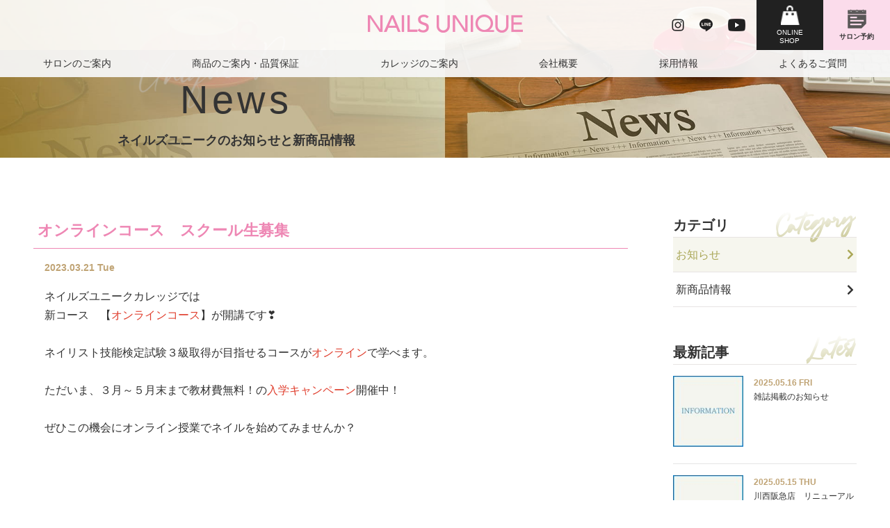

--- FILE ---
content_type: text/html
request_url: https://www.nailsunique.co.jp/notice/news/list/post_105/
body_size: 5473
content:
<!DOCTYPE html>
<html lang="ja" itemscope itemtype="http://schema.org/WebPage">
<head>
<!-- Google Tag Manager -->
<script>(function(w,d,s,l,i){w[l]=w[l]||[];w[l].push({'gtm.start':
new Date().getTime(),event:'gtm.js'});var f=d.getElementsByTagName(s)[0],
j=d.createElement(s),dl=l!='dataLayer'?'&l='+l:'';j.async=true;j.src=
'https://www.googletagmanager.com/gtm.js?id='+i+dl;f.parentNode.insertBefore(j,f);
})(window,document,'script','dataLayer','GTM-PHNKWWC');</script>
<!-- End Google Tag Manager -->
  <meta charset="UTF-8">
  <title>ネイルズユニークオブジャパン | NAILS UNIQUE OF JAPAN | お知らせ&新商品情報 | お知らせ一覧 | オンラインコース　スクール生募集</title>
  <meta name="description" content="ネイルサロンのパイオニア、ネイルズユニークオブジャパンの公式サイト。ネイルズユニーク、LA、アルティミッドの各サロンを全国に展開。ネイルスクール運営も。HARMONY、gelish日本総代理店">
  <meta name="keywords" content="ネイルサロン,神戸,ネイルアーティスト,ネイリスト養成,ネイルカレッジ,ネイルスクール,HARMONY,gelish,Ez-flow,ネイリスト,求人,採用,ネイルケア,スカルプチュアネイル,ネール,ジェルネイル,シュガーネイル">
 <meta name="viewport" content="width=device-width,initial-scale=1">



<link rel="canonical" href="https://www.nailsunique.co.jp/notice/news/list/post_105/" />
<!-- Open Graph Protocol -->
<meta property="og:type" content="website">
<meta property="og:locale" content="ja_JP">
<meta property="og:title" content="ネイルズユニークオブジャパン | NAILS UNIQUE OF JAPAN | お知らせ&新商品情報 | お知らせ一覧 | オンラインコース　スクール生募集">
<meta property="og:url" content="https://www.nailsunique.co.jp/notice/news/list/post_105/">
<meta property="og:description" content="ネイルサロンのパイオニア、ネイルズユニークオブジャパンの公式サイト。ネイルズユニーク、LA、アルティミッドの各サロンを全国に展開。ネイルスクール運営も。HARMONY、gelish日本総代理店">
<meta property="og:site_name" content="ネイルズユニークオブジャパン | NAILS UNIQUE OF JAPAN">
<meta property="og:image" content="">

<!-- Microdata -->
<meta itemprop="description" content="ネイルサロンのパイオニア、ネイルズユニークオブジャパンの公式サイト。ネイルズユニーク、LA、アルティミッドの各サロンを全国に展開。ネイルスクール運営も。HARMONY、gelish日本総代理店">
<link itemprop="url" href="https://www.nailsunique.co.jp/notice/news/list/post_105/">
<link itemprop="image" href="">
<link rel="stylesheet" href="/css/style.css">
<link rel="stylesheet" href="//unpkg.com/aos@2.3.1/dist/aos.css">

<!--[if lt IE 9]>
<script src="//oss.maxcdn.com/libs/html5shiv/3.7.0/html5shiv.js"></script>
<script src="//oss.maxcdn.com/libs/respond.js/1.3.0/respond.min.js"></script>
<![endif]--> 

<!-- Global site tag (gtag.js) - Google Analytics -->
<script async src="https://www.googletagmanager.com/gtag/js?id=UA-21441831-1"></script>
<script>
  window.dataLayer = window.dataLayer || [];
  function gtag(){dataLayer.push(arguments);}
  gtag('js', new Date());

  gtag('config', 'UA-21441831-1');
</script>
</head>


<header class="header sticky-header" data-aos="fade-down">
  <div class="text-center">
    <div class="container-fluid px-0">
      <div class="row no-gutters align-items-center">
        <div class="offset-lg-30 offset-20 col-lg-60 col-80">
          <h1 class="header__logo">
            <a href="https://www.nailsunique.co.jp/"><img src="https://www.nailsunique.co.jp/assets/logo.png" alt="NAILS UNIQUE"></a>
          </h1>
        </div>
        <div class="col-lg-30 col-20">
          <div class="header__btns">
            <a href="https://www.instagram.com/nailsunique_official/" class="header__btn d-none d-lg-block" target="_blank"><img src="https://www.nailsunique.co.jp/assets/icon_header_instagram.png" alt="Instagram"></a>
            <!-- <a href="https://twitter.com/Nailsunique_" class="header__btn d-none d-lg-block" target="_blank"><img src="https://www.nailsunique.co.jp/assets/icon_header_twitter.png" alt="twitter"></a> -->
            <a href="https://line.me/R/ti/p/%40875jqpvz" class="header__btn d-none d-lg-block" target="_blank"><img src="https://www.nailsunique.co.jp/assets/icon_header_line.png" alt="LINE"></a>
            <a href="https://www.youtube.com/user/NailsUniqueOfJapan" class="header__btn d-none d-lg-block" target="_blank"><img src="https://www.nailsunique.co.jp/assets/icon_header_youtube.png" alt="YouTube"></a>
            <a href="https://www.nuos.jp/" class="header__btn-large--type01" title="ONLINE SHOP" target="_blank"><img src="https://www.nailsunique.co.jp/assets/icon_header_onlineshop.png" alt="ONLINE SHOP" ></a>
            <a href="https://reserve.nailsunique.co.jp" class="header__btn-large--type02" title="サロン予約" target="_blank"><img src="https://www.nailsunique.co.jp/assets/icon_header_salon.svg" alt="サロン予約" ></a>
          </div>
        </div>
      </div>
    </div>
    <div class="header__nav">
      <div class="container">
        <div class="row">
          <div class="col-120">
            <button class="globalNav__btn">
              <span class="item"></span>
            </button>
            <nav class="globalNav">
              <ul>
                <li><a href="https://www.nailsunique.co.jp/nailsalon/">サロンのご案内</a></li>
                <li><a href="https://www.nailsunique.co.jp/product/">商品のご案内・品質保証</a></li>
                <li><a href="https://www.nailsunique.co.jp/college/">カレッジのご案内</a></li>
                <li><a href="https://www.nailsunique.co.jp/about/">会社概要</a></li>
                <li><a href="https://www.nailsunique.co.jp/recruit/">採用情報</a></li>
                <li><a href="https://www.nailsunique.co.jp/faq/">よくあるご質問</a></li>
                    <li class="show-md has-child">
                      <p>ブログ一覧</p>
                      <ul>
                        <li><a href="http://nublog57.jugem.jp/" target="_blank">Fairy blog</a></li>
                        <li><a href="http://nublog58.jugem.jp/" target="_blank">Happiness blog</a></li>
                        <li><a href="http://nublog61.jugem.jp/" target="_blank">Funday blog</a></li>
                        <li><a href="http://mizuno-yoshio.com/" target="_blank">もっとユニーク！水野365ちゃんねる</a></li>
                      </ul>
                    </li>
                    <li class="show-md">
                      <a href="https://www.nailsunique.co.jp/privacy/">個人情報保護ポリシー</a>
                    </li>
              </ul>
            </nav>
          </div>
        </div>
      </div>
    </div>
  </div>
</header>


<body id="sitetop">
<!-- Google Tag Manager (noscript) -->
<noscript><iframe src="https://www.googletagmanager.com/ns.html?id=GTM-PHNKWWC"
height="0" width="0" style="display:none;visibility:hidden"></iframe></noscript>
<!-- End Google Tag Manager (noscript) -->

<main>
    <article>
      <section class="mainImg" data-aos="fade-in">
        <div class="mainImg__item">
          <div class="mainImg__item-head mainImg__item-head-under">
            <div class="container">
              <div class="row">

                <div class="col-lg-60 col-120">
                  
                  <div class="title__wrap text-center"><img src="/assets/title_UniqueNewsCPT.png" class="title__script" alt="Unique News" />
                  <h2 class="title__wintersunrise mb-1">News</h2>
                  <h3 class="text__large">ネイルズユニークのお知らせと新商品情報</h3></div>

                </div>

              </div>
            </div>
          </div>
          <div class="mainImg__figure mainImg__figure-under">
            <img src="/assets/mainvisual_newsarchive.jpg" alt="ネイルサロンのご案内">
          </div>
        </div>
      </section>
      <div class="section">
        <div class="container">
          <div class="row">
            <div class="col-lg-87 col-120">
              <h3 class="title__single pink" data-aos="fade-in">オンラインコース　スクール生募集</h3>
              <div class="single__inner p-3 pb-4 pb-md-5">
                <div class="row">

                  
                    <div class="col-120">
                  



                  <!--投稿内の画像取得-->
                  <!--  -->

                  <!-- 
                    <div class="col-lg-40 col-120 order-lg-1">
                      
                        <script>var initialImage = "https://www.nailsunique.co.jp/notice/assets_c/2023/03/e04a244cd28eba0c4563c2a247a946c3012f174d-thumb-460xauto-5307.jpg";</script>
                      

                      <div id="gallery" class="module__chengeimg mb-3">

                        
                          <div class="module__chengeimg-main picture single-picture" data-aos="fade-in">
                            <img :src="img" alt="Infromation.jpg">
                          </div>
                        

                        <div class="module__chengeimg-sub">
                          
                            <div class="module__chengeimg-thumb active" data-aos="fade-in">
                              <img src="https://www.nailsunique.co.jp/notice/assets_c/2023/03/e04a244cd28eba0c4563c2a247a946c3012f174d-thumb-100x100-5307.jpg" alt="Infromation.jpg" @click="changeImage('https://www.nailsunique.co.jp/notice/assets_c/2023/03/e04a244cd28eba0c4563c2a247a946c3012f174d-thumb-460xauto-5307.jpg')">
                            </div>
                          
                            <div class="module__chengeimg-thumb active" data-aos="fade-in">
                              <img src="https://www.nailsunique.co.jp/notice/assets_c/2023/03/fc24fd71eae977c60fe41faca252b72e7bedb172-thumb-100x100-5306.jpg" alt="2302_オンラインコース.jpg" @click="changeImage('https://www.nailsunique.co.jp/notice/assets_c/2023/03/fc24fd71eae977c60fe41faca252b72e7bedb172-thumb-460xauto-5306.jpg')">
                            </div>
                          
                        </div>
                        
                      </div>
                    </div>
                    <div class="col-lg-80 col-120 order-lg-0">
                   -->
                    
                    
                      <time class="single__time color__accent pb-3" data-aos="fade-in" datetime="2023年3月21日 15:45">2023.03.21 Tue</time>
                    

                    <div class="single__content mb-4">
                      <div data-aos="fade-in">
                        <p>ネイルズユニークカレッジでは<br />新コース　【<span style="background-color: #ffffff; color: #e03e2d;">オンラインコース</span>】が開講です❣<br /><br />ネイリスト技能検定試験３級取得が目指せるコースが<span style="color: #e03e2d;">オンライン</span>で学べます。<br /><br />ただいま、３月～５月末まで教材費無料！の<span style="color: #e03e2d;">入学キャンペーン</span>開催中！<br /><br />ぜひこの機会にオンライン授業でネイルを始めてみませんか？</p>
<p></p>
                      </div>
                    </div>

                  </div>

                  
                    <div class="col-120 order-lg-2 pt-md-5">
                      <div class="single__excerpt-figure mb-4">
                        <div class="row">
    
                          <div class="col-lg-60 col-120">
                            <div class="module__img-cover module__campaign-figure mt-4 mt-md-5" data-aos="fade-in">
                              
                                <a href="https://www.nailsunique.co.jp/notice/fc24fd71eae977c60fe41faca252b72e7bedb172.jpg" data-lightbox="poster">
                                  <img src="https://www.nailsunique.co.jp/notice/fc24fd71eae977c60fe41faca252b72e7bedb172.jpg" alt="2302_オンラインコース.jpg" title="2302_オンラインコース.jpg">
                                </a>
                              
                            </div>
                          </div>
    
                        
    
                        </div>
                      </div>
                    </div>
                  

                </div>
              </div>



              <div class="single__btnwrap text-right">
                <div class="sns" data-aos="fade-in">


<div class="sns__item">
<!--Facebook-->
<div id="fb-root"></div>
<script async defer crossorigin="anonymous" src="https://connect.facebook.net/ja_JP/sdk.js#xfbml=1&version=v9.0" nonce="8pIj2tB2"></script>
<div class="fb-like" data-href="https://www.nailsunique.co.jp/notice/news/list/post_105/" data-width="" data-layout="button_count" data-action="like" data-size="small" data-share="false"></div>
</div>

<!--
<div class="sns__item">
<script>!function(d,s,id){var js,fjs=d.getElementsByTagName(s)[0],p=/^http:/.test(d.location)?'http':'https';if(!d.getElementById(id)){js=d.createElement(s);js.id=id;js.src=p+'://platform.twitter.com/widgets.js';fjs.parentNode.insertBefore(js,fjs);}}(document, 'script', 'twitter-wjs');</script>
<a href="https://twitter.com/share" class="twitter-share-button" data-url="https://www.nailsunique.co.jp/notice/news/list/post_105/" data-text="オンラインコース　スクール生募集" data-size="default" data-count="none" data-hashtags="nailsunique">Tweet</a> 
</div>
-->

<div class="sns__item">
<!--LINE-->
<div class="line-it-button" style="display: none;" data-lang="ja" data-type="share-a" data-ver="3" data-url="https://www.nailsunique.co.jp/notice/news/list/post_105/" data-color="default" data-size="small" data-count="false"></div>
 <script src="https://www.line-website.com/social-plugins/js/thirdparty/loader.min.js" async="async" defer="defer"></script>
</div>

</div>
              </div>
              <div class="text-center">
                <div class="module__btn mb-5 mt-3 my-md-5" data-aos="fade-in">
                
                  <a href="/notice/news/list/">お知らせ一覧へ</a>
                
                </div>
              </div>
            </div>
            <div class="offset-lg-5 col-lg-28 col-120">
              <aside class="sidebar">
                <div class="sidebar__item" data-aos="fade-in">
                  <h2 class="sidebar__title" title="Category">カテゴリ</h2>
                  <div class="sidebar__link active">
                    <a href="/notice/news/list/">お知らせ</a>
                  </div>
                  <div class="sidebar__link ">
                    <a href="/notice/newitem/list/">新商品情報</a>
                  </div>
                </div>
                
                  <div class="sidebar__item">
                    <h2 class="sidebar__title" title="Latest" data-aos="fade-in">最新記事</h2>
                    <div class="latest__post py-3">
                

                    
                      <a href="https://www.nailsunique.co.jp/notice/news/list/post_147/" class="module__item mb-3" data-aos="fade-in">
                        <div class="row">
                          <div class="col-50">
                            <div class="module__item-figure">
                              
                                
                                  <img src="https://www.nailsunique.co.jp/notice/assets_c/2025/05/0ccb6948f2f06abbb7f193f819ed091616d2a9e2-thumb-110x110-7379.jpg" alt="雑誌掲載のお知らせ">
                                
                              
                            </div>
                          </div>
                          <div class="col-70">
                            <div class="module__item-inner">
                              <div class="module__item-period">
                                
                                  <time class="module__item-time color__accent" datetime="2025年5月16日 13:07">2025.05.16 Fri</time>
                                
                              </div>
                              <h4 class="module__item-title">雑誌掲載のお知らせ</h4>
                            </div>
                          </div>
                        </div>
                      </a>
                    
                      <a href="https://www.nailsunique.co.jp/notice/news/list/post_146/" class="module__item mb-3" data-aos="fade-in">
                        <div class="row">
                          <div class="col-50">
                            <div class="module__item-figure">
                              
                                
                                  <img src="https://www.nailsunique.co.jp/notice/assets_c/2025/05/011e965dadbb762bc38a0b66637f5a8bdfaf8ae2-thumb-110x110-7399.jpg" alt="川西阪急店　リニューアルオープン">
                                
                              
                            </div>
                          </div>
                          <div class="col-70">
                            <div class="module__item-inner">
                              <div class="module__item-period">
                                
                                  <time class="module__item-time color__accent" datetime="2025年5月15日 12:01">2025.05.15 Thu</time>
                                
                              </div>
                              <h4 class="module__item-title">川西阪急店　リニューアルオープン</h4>
                            </div>
                          </div>
                        </div>
                      </a>
                    
                      <a href="https://www.nailsunique.co.jp/notice/news/list/post_145/" class="module__item mb-3" data-aos="fade-in">
                        <div class="row">
                          <div class="col-50">
                            <div class="module__item-figure">
                              
                                
                                  <img src="https://www.nailsunique.co.jp/notice/assets_c/2025/03/097303c27ed5a4ffc3c2d0fd5d2cc6a69e3efd61-thumb-110x110-7255.jpg" alt="ネイルズユニーク　ネイルマガジン配信スタート！">
                                
                              
                            </div>
                          </div>
                          <div class="col-70">
                            <div class="module__item-inner">
                              <div class="module__item-period">
                                
                                  <time class="module__item-time color__accent" datetime="2025年3月31日 15:55">2025.03.31 Mon</time>
                                
                              </div>
                              <h4 class="module__item-title">ネイルズユニーク　ネイルマガジン配信スタート！</h4>
                            </div>
                          </div>
                        </div>
                      </a>
                    
                      <a href="https://www.nailsunique.co.jp/notice/news/list/post_144/" class="module__item mb-3" data-aos="fade-in">
                        <div class="row">
                          <div class="col-50">
                            <div class="module__item-figure">
                              
                                
                                  <img src="https://www.nailsunique.co.jp/notice/assets_c/2024/12/e593e882a2b250444ba7750ba1b8d619dbf3f837-thumb-110x110-7021.jpg" alt="冬季休業のお知らせ">
                                
                              
                            </div>
                          </div>
                          <div class="col-70">
                            <div class="module__item-inner">
                              <div class="module__item-period">
                                
                                  <time class="module__item-time color__accent" datetime="2024年12月23日 16:33">2024.12.23 Mon</time>
                                
                              </div>
                              <h4 class="module__item-title">冬季休業のお知らせ</h4>
                            </div>
                          </div>
                        </div>
                      </a>
                    
                      <a href="https://www.nailsunique.co.jp/notice/news/list/post_143/" class="module__item mb-3" data-aos="fade-in">
                        <div class="row">
                          <div class="col-50">
                            <div class="module__item-figure">
                              
                                
                                  <img src="https://www.nailsunique.co.jp/notice/assets_c/2024/12/5694757c7c48ac7d64e949b74475262b7521362e-thumb-110x110-7020.jpg" alt="年末年始の出荷スケジュールに関するご案内">
                                
                              
                            </div>
                          </div>
                          <div class="col-70">
                            <div class="module__item-inner">
                              <div class="module__item-period">
                                
                                  <time class="module__item-time color__accent" datetime="2024年12月23日 14:48">2024.12.23 Mon</time>
                                
                              </div>
                              <h4 class="module__item-title">年末年始の出荷スケジュールに関するご案内</h4>
                            </div>
                          </div>
                        </div>
                      </a>
                    

                
                    </div>
                  </div>
                
              </aside>
            </div>
          </div>
        </div>
      </div>
    </article>
  </main>


  <div class="breadcrumb" data-aos="fade-in">
  <div class="container">
    <div class="row">
      <div class="col-120">
        <ul>
          <li><a href="https://www.nailsunique.co.jp/">TOP</a></li>

          <!-- type forms -->

          

          




          <!-- type archive & type single（HasNoArchiveTempalte） -->

          

              

                
                  <!-- type single -->
                  <li><a href="https://www.nailsunique.co.jp/notice/news/list/">お知らせ</a></li>
                  <li>オンラインコース　スクール生募集</li>
                

              

          

        </ul>
      </div>
    </div>
  </div>
</div>


<footer class="footer">
  <div class="container">
    <div class="row">
      <div class="col-120">
        <h2 class="footer__logo mb-3 mb-lg-5" data-aos="fade-up"><img src="https://www.nailsunique.co.jp/assets/logo_fotter.png" alt="NAILS UNIQUE"></h2>
        <div class="footer__btns mb-0 mb-lg-5">
          <a href="https://www.instagram.com/nailsunique_official/" data-aos="fade-up" data-aos-delay="100" class="footer__btn" target="_blank"><img src="https://www.nailsunique.co.jp/assets/icon_instagram.png" alt="Instagram"></a>
          <!-- <a href="https://twitter.com/Nailsunique_" data-aos="fade-up" data-aos-delay="200" class="footer__btn" target="_blank"><img src="https://www.nailsunique.co.jp/assets/icon_header_twitter.png" alt="twitter"></a>-->
          <a href="https://line.me/R/ti/p/%40875jqpvz" class="footer__btn" data-aos="fade-up" data-aos-delay="300" target="_blank"><img src="https://www.nailsunique.co.jp/assets/icon_line.png" alt="LINE"></a>
          <a href="https://www.youtube.com/user/NailsUniqueOfJapan" data-aos="fade-up" data-aos-delay="400" class="footer__btn" target="_blank"><img src="https://www.nailsunique.co.jp/assets/icon_youtube.png" alt="YouTube"></a>
          <a href="https://www.nuos.jp/" data-aos="fade-up" data-aos-delay="500" class="footer__btn" target="_blank"><img src="https://www.nailsunique.co.jp/assets/icon_shop.png" alt="Online Shop"></a>
        </div>
      </div>

      <div class="col-lg-30 col-120 hide-sp" data-aos="fade-up">
        <ul class="footer__link">
          <li class="footer__link-item"><a href="https://www.nailsunique.co.jp/">TOP</a></li>
          <li class="footer__link-item">
            <a href="https://www.nailsunique.co.jp/nailsalon/">サロンのご案内</a>
            <ul class="footer__link-sub">
              <li class="footer__link-item"><a href="https://www.nailsunique.co.jp/nailsalon/unique/">NAILS UNIQUE</a></li>
              <li class="footer__link-item"><a href="https://www.nailsunique.co.jp/nailsalon/ultimid/">ULTIMID</a></li>
              <li class="footer__link-item"><a href="https://www.nailsunique.co.jp/nailsalon/lanail/">NAILS UNIQUE LA</a></li>
              <li class="footer__link-item"><a href="https://www.nailsunique.co.jp/nailsalon/kids/">KIDS MENU</a></li>
              <li class="footer__link-item"><a href="https://www.nailsunique.co.jp/nailsalon/shops/">店舗一覧</a></li>
              <li class="footer__link-item"><a href="https://reserve.nailsunique.co.jp" target="_blank">オンライン予約</a></li>
            </ul>
          </li>
        </ul>
      </div>

      <div class="col-lg-32 col-120 hide-sp" data-aos="fade-up" data-aos-delay="100">
        <ul class="footer__link">
          <li class="footer__link-item">
            <a href="https://www.nailsunique.co.jp/#notice">ニュース</a>
            <ul class="footer__link-sub">
              <li class="footer__link-item"><a href="https://www.nailsunique.co.jp/notice/news/list/">お知らせ一覧</a></li>
              <li class="footer__link-item"><a href="https://www.nailsunique.co.jp/notice/newitem/list/">新商品情報一覧</a></li>
            </ul>
          </li>
          <li class="footer__link-item">
            <a href="https://www.nailsunique.co.jp/#campaign">キャンペーン</a>
            <ul class="footer__link-sub">
              <li class="footer__link-item"><a href="https://www.nailsunique.co.jp/campaign/nationwide/list/">全店共通キャンペーン一覧</a></li>
              <li class="footer__link-item"><a href="https://www.nailsunique.co.jp/campaign/each/list/">店舗別キャンペーン一覧</a></li>
            </ul>
          </li>
          <li class="footer__link-item">
            <a href="https://www.nailsunique.co.jp/event/">イベント＆セミナー</a>
          </li>
          <li class="footer__link-item">
            <a href="https://www.nailsunique.co.jp/entity/">エンティティーエデュケーターシステム</a>
            <ul class="footer__link-sub">
              <li class="footer__link-item"><a href="https://www.nailsunique.co.jp/entity/instructor/">エンティティーエデュケーター</a></li>
            </ul>
          </li>
        </ul>
      </div>

      <div class="col-lg-28 col-120 hide-sp" data-aos="fade-up" data-aos-delay="200">
        <ul class="footer__link">
          <li class="footer__link-item">
            <a href="https://www.nailsunique.co.jp/college/">カレッジのご案内</a>
            <ul class="footer__link-sub">
              <li class="footer__link-item"><a href="https://www.nailsunique.co.jp/college/school/">神戸本校・銀座校</a></li>
              <li class="footer__link-item"><a href="https://www.nailsunique.co.jp/college/course/">コースガイド</a></li>
              <li class="footer__link-item"><a href="https://www.nailsunique.co.jp/college/request/">資料請求・お問い合わせフォーム</a></li>
            </ul>
          </li>
          <li class="footer__link-item"><a href="https://www.nailsunique.co.jp/faq/">よくあるご質問</a></li>
          <li class="footer__link-item">
            <a href="https://www.nailsunique.co.jp/recruit/">採用情報</a>
            <ul class="footer__link-sub">
              <li class="footer__link-item"><a href="https://www.nailsunique.co.jp/recruit/contact/">応募フォーム</a></li>
            </ul>
          </li>
          <li class="footer__link-item">
            <a href="https://www.nailsunique.co.jp/about/">会社概要</a>
          </li>
          <li class="footer__link-item"><a href="https://www.nailsunique.co.jp/privacy/">個人情報保護ポリシー</a></li>
        </ul>
      </div>

      <div class="col-lg-30 col-120 hide-sp" data-aos="fade-up" data-aos-delay="300">
        <ul class="footer__link">
          <li class="footer__link-item">
            <a href="https://www.nailsunique.co.jp/product/">商品のご案内・品質保証</a>
            <ul class="footer__link-sub">
              <li class="footer__link-item"><a href="https://www.nailsunique.co.jp/product/privatebrand/">プライベートブランド</a></li>
              <li class="footer__link-item"><a href="https://www.nailsunique.co.jp/product/other/">その他取扱ブランド</a></li>
            </ul>
          </li>
          <li class="footer__link-item">
            <b>ブログ一覧</b>
            <ul class="footer__link-sub">
              <li class="footer__link-item"><a href="https://nublog57.jugem.jp/" target="_blank">Fairy blog</a></li>
              <li class="footer__link-item"><a href="https://nublog58.jugem.jp/" target="_blank">Happiness blog</a></li>
              <li class="footer__link-item"><a href="https://nublog61.jugem.jp/" target="_blank">Funday blog</a></li>
              <li class="footer__link-item"><a href="https://mizuno-yoshio.jugem.jp/" target="_blank">もっとユニーク！水野365ちゃんねる</a></li>
            </ul>
          </li>
        </ul>
      </div>

    </div>
  </div>
  <div class="footer__copy">
    <p>2021 © Nails Unique of Japan. All rights reserved.</p>
  </div>
  <div class="totop">
    <a href="#" title="PAGE TOP"><img src="https://www.nailsunique.co.jp/assets/img_pagetop.png" alt="PAGE TOP"></a>
  </div>
</footer>

<script src="//ajax.googleapis.com/ajax/libs/jquery/1.11.1/jquery.min.js"></script>
<script src="//maxcdn.bootstrapcdn.com/bootstrap/3.2.0/js/bootstrap.min.js"></script>
<script src="/js/common.js"></script>
<script src="/js/bundle.js"></script>


</body>
</html>


--- FILE ---
content_type: text/css
request_url: https://www.nailsunique.co.jp/css/style.css
body_size: 17235
content:
@charset "UTF-8";
@import url("../css/bootstrap.css");
@import url("//cdnjs.cloudflare.com/ajax/libs/lightbox2/2.11.3/css/lightbox.min.css");
@import url("//cdn.jsdelivr.net/npm/slick-carousel@1.8.1/slick/slick.css");
@import url("//cdnjs.cloudflare.com/ajax/libs/font-awesome/5.13.0/css/all.min.css");
@import url("//fonts.googleapis.com/css2?family=Noto+Sans+JP:wght@100;400;700&display=swap");
@import url("//fonts.googleapis.com/css2?family=Cinzel:wght@500&display=swap");
@font-face {
  font-family: "Winter Sunrise Regular";
  font-style: normal;
  font-weight: normal;
  src: local("Winter Sunrise Regular"), url("../fonts/WinterSunrise-mLlV9.woff") format("woff");
}
.cinzel,
.mainImg__item-sub,
.ms-item__subtitle {
  font-family: "Cinzel", serif;
  font-weight: 500;
}

img {
  max-width: 100%;
  height: auto;
}

html {
  font-size: 16px;
  max-width: 100vw;
  overflow-x: hidden;
}

@media screen and (min-width: 577px) and (max-width: 1024px) {
  html {
    font-size: 16px;
  }
}
@media screen and (max-width: 576px) {
  html {
    font-size: 16px;
  }
}
body {
  font-size: 16px;
  font-size: 1rem;
  font-family: Verdana, "Hiragino Kaku Gothic ProN", "ヒラギノ角ゴ ProN", "Hiragino Kaku Gothic Pro", "Hiragino Sans", "游ゴシック", Meiryo, sans-serif;
  line-height: 1.7;
  color: #333;
  margin: 0;
}

p {
  margin: 0 0 1em 0;
}
p:last-child {
  margin-bottom: 0;
}

ul {
  margin: 0;
  padding: 0;
  list-style: none;
}

h1,
h2,
h3,
h4,
h5,
h6 {
  margin: 0;
  font-weight: bold;
}

b,
strong {
  font-weight: bold;
}

em {
  font-style: italic;
}

address {
  font-style: normal;
}

table {
  width: 100%;
  font-size: 100%;
  -webkit-box-sizing: border-box;
  box-sizing: border-box;
}
table tbody tr th {
  padding: 5px 3px;
  border-bottom: solid 1px #ddd;
}
table tbody tr td {
  padding: 5px 3px;
  border-bottom: solid 1px #ddd;
  vertical-align: middle;
}

@media screen and (max-width: 576px) {
  table tbody tr th,
  table tbody tr td {
    display: block;
    width: 100%;
  }
}
@media screen and (min-width: 577px) {
  table tbody tr th {
    white-space: nowrap;
    padding-right: 2em;
  }
}
figure {
  margin: 0;
  line-height: 0;
}

figcaption {
  line-height: 1.7;
}

dd {
  margin-left: 0;
}

input[type=submit], input[type=button] {
  border-radius: 0;
  -webkit-box-sizing: content-box;
  -webkit-appearance: button;
  -moz-appearance: button;
  appearance: button;
  border: none;
  -webkit-box-sizing: border-box;
  box-sizing: border-box;
}
input[type=submit]::-webkit-search-decoration, input[type=button]::-webkit-search-decoration {
  display: none;
}
input[type=submit]::focus, input[type=button]::focus {
  outline-offset: -2px;
}

a {
  color: #333;
  text-decoration: none;
}
a:hover {
  color: #bbb979;
}
a:hover img {
  opacity: 0.7;
}

hr {
  border: none;
  display: block;
  height: 1px;
  background: -webkit-gradient(linear, left top, right top, from(#e4cea3), color-stop(24%, #e4cea3), to(#ece0c6));
  background: linear-gradient(to right, #e4cea3 0%, #e4cea3 24%, #ece0c6 100%);
}

@media screen and (min-width: 941px) {
  .show-md {
    display: none;
  }
}
@media screen and (max-width: 768px) {
  .pb-sp-0 {
    padding-bottom: 0px !important;
  }
  .px-sp-0 {
    padding-left: 0px !important;
    padding-right: 0px !important;
  }
  .pl-sp-0 {
    padding-left: 0px !important;
  }
  .pt-sp-1 {
    padding-top: 1rem !important;
  }
  .pt-sp-3 {
    padding-top: 3rem !important;
  }
  .pt-sp-0 {
    padding-top: 0px !important;
  }
  .px-sp-8 {
    padding-left: 8% !important;
    padding-right: 8% !important;
  }
  .text-sp-bold {
    font-weight: bold !important;
  }
  .text-sp-center {
    text-align: center !important;
  }
  .hide-sp {
    display: none;
  }
}
@media screen and (min-width: 769px) {
  .show-sp {
    display: none;
  }
}
@media screen and (max-width: 768px) {
  .container {
    padding-left: 15px;
    padding-right: 15px;
  }
}
.container__large {
  max-width: 1580px;
}

@media screen and (max-width: 768px) {
  .container__large {
    max-width: 540px;
  }
}
.container__exlarge {
  max-width: 1720px;
}

.section {
  padding-top: 5rem;
  padding-bottom: 5rem;
}

@media screen and (max-width: 576px) {
  .section {
    padding-top: 2rem;
    padding-bottom: 2rem;
  }
}
.header {
  position: absolute;
  width: 100%;
  top: 0px;
  left: 0px;
  z-index: 10;
}

.header__logo {
  line-height: 1;
}

@media screen and (max-width: 940px) {
  .header__logo {
    max-width: 140px;
    width: 100%;
    margin-left: 10px;
  }
}
@media screen and (max-width: 940px) {
  .header__logo > a {
    display: grid;
    place-items: center;
  }
}
.header__btn {
  display: none;
  text-align: center;
  padding: 0.5em 0.4em;
  padding-right: 1em;
}

@media screen and (min-width: 577px) {
  .header__btn {
    display: block;
  }
}
.header__btns {
  display: -webkit-box;
  display: -ms-flexbox;
  display: flex;
  -webkit-box-align: center;
  -ms-flex-align: center;
  align-items: center;
  -webkit-box-pack: end;
  -ms-flex-pack: end;
  justify-content: flex-end;
}
.header__btns img {
  display: block;
  margin-left: auto;
  margin-right: auto;
}

.header__btn-large--type01 {
  -ms-flex-item-align: stretch;
      align-self: stretch;
  background-color: #212121;
  min-width: 96px;
  /* text-align: center; */
  /* padding: 0.5em 1.802em; */
  padding: 0.5em 0.7em 0.4em;
}
.header__btn-large--type01 img {
  /* line-height: 1; */
  display: block;
}
.header__btn-large--type01::after {
  content: attr(title);
  color: #fff;
  font-size: 10px;
  /* font-size: .625rem; */
  line-height: 1.2;
  /* margin-top: 5px; */
  display: block;
  white-space: pre-line;
  width: 80%;
  display: -webkit-box;
  display: -ms-flexbox;
  display: flex;
  -webkit-box-pack: center;
      -ms-flex-pack: center;
          justify-content: center;
  margin: 5px auto 0;
}
.header__btn-large--type01:hover {
  background-color: #111;
}

@media screen and (max-width: 940px) {
  .header__btn-large--type01 {
    font-size: 20px;
    padding: 0.8355em 0.702em;
    min-width: auto;
  }
}
@media screen and (min-width: 941px) {
  .header__btn-large--type01 img {
    width: 27px;
  }
}
/* @media screen and (max-width: 940px) {
  .header__btn-large--type01::after {
    width: 100%;
  }
} */
.header__btn-large--type02 {
  display: -webkit-box;
  display: -ms-flexbox;
  display: flex;
  -webkit-box-orient: vertical;
  -webkit-box-direction: normal;
      -ms-flex-direction: column;
          flex-direction: column;
  -webkit-box-pack: center;
      -ms-flex-pack: center;
          justify-content: center;
  -ms-flex-item-align: stretch;
      align-self: stretch;
  background-color: #fbdceb;
  text-align: center;
  min-width: 96px;
  padding: 0.4em 0.65em;
}
.header__btn-large--type02 img {
  /* line-height: 1; */
  display: block;
}
.header__btn-large--type02::after {
  content: attr(title);
  display: -webkit-box;
  display: -ms-flexbox;
  display: flex;
  -webkit-box-pack: center;
      -ms-flex-pack: center;
          justify-content: center;
  margin-top: 5px;
  color: #333;
  font-weight: bold;
  font-size: 10px;
  /* font-size: .625rem; */
  line-height: 1.3;
  white-space: pre;
}

@media screen and (max-width: 940px) {
  .header__btn-large--type02 {
    width: 67px;
    min-width: auto;
    padding: 0.85em 0.4em;
  }
}
@media screen and (max-width: 940px) {
  .header__btn-large--type02 img {
    width: 23px;
  }
}
@media screen and (min-width: 941px) {
  .header__nav {
    background-color: rgba(238, 238, 238, 0.5);
    padding: 0.5rem 0;
  }
}
.header__nav ul {
  display: -webkit-box;
  display: -ms-flexbox;
  display: flex;
  -webkit-box-align: center;
  -ms-flex-align: center;
  align-items: center;
  -webkit-box-pack: justify;
  -ms-flex-pack: justify;
  justify-content: space-between;
}
.header__nav a {
  font-size: 14px;
  font-size: 0.875rem;
  display: block;
  padding: 0 1em;
}

.sticky-header {
  -webkit-transition: all 0.5s ease;
  transition: all 0.5s ease;
  background-color: rgba(255, 255, 255, 0.9);
}

@media screen and (max-width: 940px) {
  .sticky-header {
    background-color: rgba(255, 255, 255, 0);
  }
}
.sticky-header__ready,
.sticky-header__fixed {
  position: fixed;
  width: 100%;
  left: 0px;
  z-index: 9999;
}

.sticky-header__ready {
  top: -200px;
}

.sticky-header__fixed {
  top: 0px;
}

@media screen and (max-width: 940px) {
  .sticky-header__fixed {
    background-color: rgba(255, 255, 255, 0.9);
  }
}
.menu__btnwrap,
.spmenu_btn {
  display: none;
}

@media screen and (max-width: 576px) {
  .menu__btnwrap {
    display: block;
    position: fixed;
    right: 10px;
    top: 10px;
    z-index: 6;
    text-align: center;
    background-color: rgba(170, 167, 87, 0.7);
    color: #fff;
    padding: 5px;
    line-height: 1.3;
  }
}
@media screen and (max-width: 576px) {
  .spmenu_btn {
    display: -webkit-box;
    display: -ms-flexbox;
    display: flex;
    -webkit-box-align: center;
    -ms-flex-align: center;
    align-items: center;
    -webkit-box-pack: center;
    -ms-flex-pack: center;
    justify-content: center;
    -ms-flex-wrap: wrap;
    flex-wrap: wrap;
    position: relative;
    width: 45px;
    height: 25px;
    margin-bottom: 5px;
  }
  .spmenu_btn:hover {
    cursor: pointer;
  }
  .spmenu_btn::before, .spmenu_btn::after {
    content: "";
    display: block;
    height: 1px;
    width: 100%;
    background-color: #fff;
    -webkit-transition: all 0.3s;
    transition: all 0.3s;
    position: absolute;
  }
  .spmenu_btn::before {
    left: 0px;
    top: 0px;
  }
  .spmenu_btn::after {
    left: 0px;
    bottom: 0px;
  }
  .spmenu_btn span {
    display: block;
    height: 1px;
    width: 100%;
    background-color: #fff;
    -webkit-transition: all 0.3s;
    transition: all 0.3s;
  }
  .spmenu_btnClose span {
    width: 0;
  }
  .spmenu_btnClose::before, .spmenu_btnClose::after {
    -webkit-transform-origin: center;
    -ms-transform-origin: center;
        transform-origin: center;
    left: 0;
    right: 0;
    top: 0;
    bottom: 0;
    margin: auto;
    position: absolute;
    width: 100%;
  }
  .spmenu_btnClose::before {
    -webkit-transform: rotate(45deg);
    -ms-transform: rotate(45deg);
        transform: rotate(45deg);
  }
  .spmenu_btnClose::after {
    -webkit-transform: rotate(-45deg);
    -ms-transform: rotate(-45deg);
        transform: rotate(-45deg);
  }
}
@-webkit-keyframes navAnimationOn {
  0% {
    right: -100vw;
    display: none;
  }
  1% {
    right: -100vw;
    display: none;
  }
  100% {
    right: 0px;
    display: -webkit-box;
    display: flex;
  }
}
@keyframes navAnimationOn {
  0% {
    right: -100vw;
    display: none;
  }
  1% {
    right: -100vw;
    display: none;
  }
  100% {
    right: 0px;
    display: -webkit-box;
    display: -ms-flexbox;
    display: flex;
  }
}
@-webkit-keyframes navAnimationOff {
  0% {
    right: 0px;
    display: -webkit-box;
    display: flex;
  }
  99% {
    right: -100vw;
    display: -webkit-box;
    display: flex;
  }
  100% {
    right: -100vw;
    display: none;
  }
}
@keyframes navAnimationOff {
  0% {
    right: 0px;
    display: -webkit-box;
    display: -ms-flexbox;
    display: flex;
  }
  99% {
    right: -100vw;
    display: -webkit-box;
    display: -ms-flexbox;
    display: flex;
  }
  100% {
    right: -100vw;
    display: none;
  }
}
.globalNav__btn {
  -webkit-box-shadow: none;
  box-shadow: none;
  border: none;
  position: fixed;
  left: 10px;
  top: 20px;
  background: transparent;
  padding: 0;
  z-index: 5;
  width: 40px;
  height: 30px;
  z-index: 10;
  -webkit-transition: all 0.7s;
  transition: all 0.7s;
}
.globalNav__btn::before, .globalNav__btn::after {
  content: "";
  display: block;
  height: 5px;
  position: absolute;
  left: 0;
  -webkit-transform: rotate(0) translate(0%, 0%);
  -ms-transform: rotate(0) translate(0%, 0%);
      transform: rotate(0) translate(0%, 0%);
  -webkit-transition: all 0.4s;
  transition: all 0.4s;
}
.globalNav__btn::before {
  width: 100%;
  background-color: #333;
  top: 0;
}
.globalNav__btn::after {
  width: 60%;
  background-color: #ee87b4;
  bottom: 0;
}
.globalNav__btn .item {
  -webkit-transition: all 0.4s;
  transition: all 0.4s;
  display: block;
  width: 80%;
  height: 5px;
  background-color: #333;
  -webkit-transform: scale(1);
  -ms-transform: scale(1);
      transform: scale(1);
}
.globalNav__btn:focus {
  outline: none;
}
.globalNav__btn.active {
  height: 20px;
}
.globalNav__btn.active::before, .globalNav__btn.active::after {
  background-color: #ee87b4;
  left: 0%;
  top: 0%;
  bottom: 0%;
  right: 0%;
  width: 110%;
  margin: auto;
  -webkit-transform-origin: center;
  -ms-transform-origin: center;
      transform-origin: center;
}
.globalNav__btn.active::before {
  -webkit-transform: rotate(45deg);
  -ms-transform: rotate(45deg);
      transform: rotate(45deg);
}
.globalNav__btn.active::after {
  -webkit-transform: rotate(-45deg);
  -ms-transform: rotate(-45deg);
      transform: rotate(-45deg);
}
.globalNav__btn.active .item {
  -webkit-transform: scale(0);
  -ms-transform: scale(0);
      transform: scale(0);
  background-color: #eeeae3;
}

@media screen and (min-width: 941px) {
  .globalNav__btn {
    display: none;
  }
}
@media screen and (max-width: 940px) {
  .globalNav {
    display: none;
    position: fixed;
    height: 100vh;
    width: 100vw;
    right: -100vw;
    -webkit-transition: all 0.5s;
    transition: all 0.5s;
    z-index: 5;
    top: 0;
    background-color: #fff;
    -webkit-animation: navAnimationOff 0.5s;
    animation: navAnimationOff 0.5s;
  }
  .globalNav.active {
    display: -webkit-box;
    display: -ms-flexbox;
    display: flex;
    right: 0px;
    -webkit-animation: navAnimationOn 0.5s;
    animation: navAnimationOn 0.5s;
  }
  .globalNav ul {
    width: 100%;
    display: block;
  }
  .globalNav ul-item {
    width: 100%;
  }
  .globalNav ul a {
    display: block;
    padding: 1em;
  }
  .globalNav ul li {
    border-bottom: 1px solid rgba(137, 157, 165, 0.25);
  }
  .globalNav .has-child {
    border-bottom: 0px;
  }
  .globalNav .has-child > p {
    position: relative;
    padding: 1em;
    margin-bottom: 0px;
    font-size: 14px;
    font-size: 0.875rem;
    border-bottom: 1px solid rgba(137, 157, 165, 0.25);
  }
  .globalNav .has-child > p::before {
    position: absolute;
    left: 20vw;
    content: "\f067";
    font-family: "Font Awesome 5 Free";
    font-weight: 900;
    -webkit-transition: all 0.3s;
    transition: all 0.3s;
    color: #ee87b4;
    line-height: 1;
    font-size: 26px;
    font-size: 1.625rem;
  }
  .globalNav .has-child > p.is-active::before {
    content: "\f068";
  }
  .globalNav .has-child > ul {
    -webkit-transition: all 0.4s;
    transition: all 0.4s;
    line-height: 0;
    height: 0;
    overflow: hidden;
    opacity: 0;
    padding: 0em;
    border-bottom: 1px solid rgba(137, 157, 165, 0.25);
  }
  .globalNav .has-child > ul.is-open {
    line-height: normal;
    height: auto;
    opacity: 1;
    padding: 0.5em;
  }
  .globalNav .has-child li {
    border-bottom: 0px;
    line-height: 2;
  }
  .globalNav .has-child li a {
    padding: 0px;
  }
  .globalNav .menu-globalnav-container {
    width: 100%;
    display: -webkit-box;
    display: -ms-flexbox;
    display: flex;
    -ms-flex-line-pack: center;
    align-content: center;
  }
}
.footer {
  padding-top: 3em;
  background: -webkit-gradient(linear, left bottom, left top, from(#f5efef), color-stop(50%, #f5efef), to(#f4efef));
  background: linear-gradient(to top, #f5efef 0%, #f5efef 50%, #f4efef 100%);
}

.footer__logo img {
  display: block;
  margin-left: auto;
  margin-right: auto;
}

.footer__btn {
  padding: 0 0.4rem;
}

.footer__btns {
  display: -webkit-box;
  display: -ms-flexbox;
  display: flex;
  -webkit-box-align: center;
  -ms-flex-align: center;
  align-items: center;
  -webkit-box-pack: center;
  -ms-flex-pack: center;
  justify-content: center;
}

.footer__link {
  font-size: 12px;
  font-size: 0.75rem;
  letter-spacing: 1px;
}

.footer__link-item {
  padding: 0.3rem 0;
}

.footer__link > .footer__link-item > a {
  font-weight: bold;
}

.footer__link-sub {
  padding-top: 0.3rem;
}
.footer__link-sub a::before {
  content: "-";
  margin-right: 0.5em;
}

.footer__copy {
  margin-top: 2rem;
  background-color: #000;
  font-size: 12px;
  font-size: 0.75rem;
  color: #fff;
  text-align: center;
  padding: 1rem 0;
}

.totop {
  -webkit-transition: all 1s ease-out;
  transition: all 1s ease-out;
  bottom: -10vh;
}
.totop a {
  display: block;
}

.totop__ready,
.totop__fixed {
  position: fixed;
  right: 10px;
  z-index: 9999;
}

.totop__ready {
  bottom: -10vh;
}

.totop__fixed {
  bottom: 10vh;
}

@media screen and (min-width: 577px) {
  .totop__fixed {
    bottom: 30vh;
  }
}
.title,
.module__btn-contact,
.module__btn-campaign {
  font-size: 30px;
  font-size: 1.875rem;
  position: relative;
  letter-spacing: 0.1em;
}

@media screen and (max-width: 576px) {
  .title,
  .module__btn-contact,
  .module__btn-campaign {
    font-size: 24px;
    font-size: 1.5rem;
  }
}
.title::before,
.module__btn-contact::before,
.module__btn-campaign::before {
  content: attr(title);
  display: block;
  font-family: Verdana, sans-serif;
  font-weight: normal;
  font-size: 14px;
  font-size: 0.875rem;
  color: #aaa757;
  margin-bottom: 1em;
}

@media screen and (max-width: 576px) {
  .title::before,
  .module__btn-contact::before,
  .module__btn-campaign::before {
    font-size: 12px;
    font-size: 0.75rem;
  }
}
.title::after,
.module__btn-contact::after,
.module__btn-campaign::after {
  content: "";
  display: block;
  width: 1em;
  height: 1px;
  background-color: #aaa757;
  position: absolute;
  left: 0;
  right: 0;
  top: 1em;
  margin: auto;
}

.title__wintersunrise {
  font-size: 36px;
  font-size: 2.25rem;
  font-weight: normal;
  position: relative;
  letter-spacing: 0.1em;
  line-height: 1.4;
  z-index: 2;
}

@media screen and (min-width: 577px) {
  .title__wintersunrise {
    font-size: 56px;
    font-size: 3.5rem;
  }
}
.title__wintersunrise-white::before {
  background: -webkit-gradient(linear, left bottom, left top, from(#fff), color-stop(24%, #fff), to(#f4e8cf));
  background: linear-gradient(to top, #fff 0%, #fff 24%, #f4e8cf 100%);
  -webkit-background-clip: text;
  -webkit-text-fill-color: transparent;
}

.title__wintersunrise-entity::before {
  background: -webkit-gradient(linear, left bottom, left top, from(#f5b3b4), to(#e3cee5));
  background: linear-gradient(to top, #f5b3b4 0%, #e3cee5 100%);
  -webkit-background-clip: text;
  -webkit-text-fill-color: transparent;
}

.title__wintersunrise-main {
  white-space: nowrap;
}
.title__wintersunrise-main::before {
  background: -webkit-gradient(linear, left bottom, left top, from(#f5b3b4), to(#e3cee5));
  background: linear-gradient(to top, #f5b3b4 0%, #e3cee5 100%);
  -webkit-background-clip: text;
  -webkit-text-fill-color: transparent;
}

@media screen and (min-width: 577px) {
  .title__wintersunrise-main {
    white-space: nowrap;
  }
}
.title__wintersunrise-gold {
  white-space: nowrap;
  line-height: 1.3;
}
.title__wintersunrise-gold::before {
  background: -webkit-gradient(linear, left bottom, left top, from(#af966e), color-stop(48%, #d7b676), to(#fae0af));
  background: linear-gradient(to top, #af966e 0%, #d7b676 48%, #fae0af 100%);
  -webkit-background-clip: text;
  -webkit-text-fill-color: transparent;
}

@media screen and (min-width: 577px) {
  .title__wintersunrise-gold {
    white-space: nowrap;
  }
}
.title__wintersunrise-blue::before {
  -webkit-transform: translate(-50%, -65%) rotate(-8deg);
  -ms-transform: translate(-50%, -65%) rotate(-8deg);
      transform: translate(-50%, -65%) rotate(-8deg);
  background: -webkit-gradient(linear, left bottom, left top, from(#6991c7), to(#a6e3ff));
  background: linear-gradient(to top, #6991c7 0%, #a6e3ff 100%);
  -webkit-background-clip: text;
  -webkit-text-fill-color: transparent;
  white-space: pre;
}

.title__wintersunrise-aurora::before {
  background: -webkit-gradient(linear, left bottom, left top, from(#b3e9d6), to(#fdf9d5));
  background: linear-gradient(to top, #b3e9d6 0%, #fdf9d5 100%);
  -webkit-background-clip: text;
  -webkit-text-fill-color: transparent;
  white-space: pre;
}

.title__wintersunrise-small::before {
  -webkit-transform: translate(-50%, -15%) rotate(-8deg);
  -ms-transform: translate(-50%, -15%) rotate(-8deg);
      transform: translate(-50%, -15%) rotate(-8deg);
  background: -webkit-gradient(linear, left bottom, left top, from(#fff38d), to(#fdf9d5));
  background: linear-gradient(to top, #fff38d 0%, #fdf9d5 100%);
  -webkit-background-clip: text;
  -webkit-text-fill-color: transparent;
  font-size: 80px;
  font-size: 5rem;
  white-space: pre;
}

.title__wintersunrise-light::before {
  font-size: 80px;
  font-size: 5rem;
  background: -webkit-gradient(linear, left bottom, left top, from(#fff38d), to(#e9fdb9));
  background: linear-gradient(to top, #fff38d 0%, #e9fdb9 100%);
  -webkit-background-clip: text;
  -webkit-text-fill-color: transparent;
  white-space: pre;
}

@media screen and (min-width: 577px) {
  .title__wintersunrise-min {
    font-size: 34px;
    font-size: 2.125rem;
  }
}
.title__wintersunrise-min::before {
  background: -webkit-gradient(linear, left bottom, left top, from(#bdb9b1), color-stop(24%, #bdb9b1), to(#eeeae3));
  background: linear-gradient(to top, #bdb9b1 0%, #bdb9b1 24%, #eeeae3 100%);
  -webkit-background-clip: text;
  -webkit-text-fill-color: transparent;
  white-space: pre;
}

.title__wintersunrise-pink,
.title__wintersunrise-pink02 {
  white-space: nowrap;
}

@media screen and (min-width: 577px) {
  .title__wintersunrise-pink,
  .title__wintersunrise-pink02 {
    white-space: nowrap;
  }
}
.title__wintersunrise-pink::before {
  background: -webkit-gradient(linear, left bottom, left top, from(#c8e3fa), to(#e62490));
  background: linear-gradient(to top, #c8e3fa 0%, #e62490 100%);
  -webkit-transform: translate(-50%, -10%) rotate(-8deg);
  -ms-transform: translate(-50%, -10%) rotate(-8deg);
      transform: translate(-50%, -10%) rotate(-8deg);
  line-height: 0.9;
  -webkit-background-clip: text;
  -webkit-text-fill-color: transparent;
}

.title__wintersunrise-pink02 {
  font-size: 34px;
  font-size: 2.125rem;
}
.title__wintersunrise-pink02::before {
  background: -webkit-gradient(linear, left bottom, left top, from(#c8e3fa), to(#e62490));
  background: linear-gradient(to top, #c8e3fa 0%, #e62490 100%);
  -webkit-transform: translate(-50%, -10%) rotate(-8deg);
  -ms-transform: translate(-50%, -10%) rotate(-8deg);
      transform: translate(-50%, -10%) rotate(-8deg);
  line-height: 0.9;
  -webkit-background-clip: text;
  -webkit-text-fill-color: transparent;
  -webkit-transform: translate(-50%, -65%) rotate(-8deg);
  -ms-transform: translate(-50%, -65%) rotate(-8deg);
      transform: translate(-50%, -65%) rotate(-8deg);
}

.title__wrap {
  position: relative;
}
.title__wrap p {
  position: relative;
  z-index: 5;
}
.title__wrap .text__large,
.title__wrap .title__beta,
.title__wrap .title__beta-theme,
.title__wrap .title__beta-sub,
.title__wrap .title__beta-accent {
  position: relative;
  z-index: 2;
}

@media screen and (max-width: 768px) {
  .title__wrap .text__large,
  .title__wrap .title__beta,
  .title__wrap .title__beta-theme,
  .title__wrap .title__beta-sub,
  .title__wrap .title__beta-accent {
    margin-bottom: 2em !important;
  }
  .title__wrap p {
    font-weight: bold;
    text-align: center;
  }
}
.title__script {
  position: absolute;
  left: 50%;
  top: 0px;
  -webkit-transform: translateX(-50%) translateY(-50%);
  -ms-transform: translateX(-50%) translateY(-50%);
      transform: translateX(-50%) translateY(-50%);
}

@media screen and (max-width: 768px) {
  .title__script {
    max-width: 80%;
    left: 50% !important;
    -webkit-transform: translateX(-50%) translateY(-50%) !important;
    -ms-transform: translateX(-50%) translateY(-50%) !important;
        transform: translateX(-50%) translateY(-50%) !important;
  }
}
@media screen and (max-width: 768px) {
  .title__script-entity {
    max-width: 50%;
  }
}
.title__beta,
.title__beta-theme,
.title__beta-sub,
.title__beta-accent {
  padding: 0.3em 0.5em;
}

.title__beta-theme {
  background-color: #e9dac0;
}

.title__beta-sub {
  background-color: #d1e0e6;
}

.title__beta-accent {
  background-color: #dddcbc;
}

.title__attrbeta {
  display: inline-block;
}
.title__attrbeta::before {
  white-space: nowrap;
}
.title__attrbeta::after {
  content: attr(data-set);
  display: block;
  background-color: #212121;
  color: #fff;
  line-height: 0.8;
  text-align: right;
  font-family: Verdana, Geneva, Tahoma, sans-serif;
  font-size: 30px;
  font-size: 1.875rem;
}

@media screen and (max-width: 576px) {
  .title__attrbeta::after {
    font-size: 20px;
    font-size: 1.25rem;
    max-width: 85%;
    margin-left: auto;
  }
}
.title__img-head {
  position: relative;
}

.title__img-title {
  position: absolute;
  left: 0;
  top: 50%;
  -webkit-transform: translateY(-50%);
  -ms-transform: translateY(-50%);
      transform: translateY(-50%);
  font-size: 14px;
  font-size: 0.875rem;
}
.title__img-title::before {
  content: attr(title);
  font-size: 24px;
  font-size: 1.5rem;
  margin-right: 0.5em;
  display: block;
}

@media screen and (min-width: 577px) {
  .title__img-title::before {
    display: inline-block;
  }
}
.title__img-img {
  margin-left: calc(50% - 50vw);
  margin-right: calc(50% - 50vw);
}
.title__img-img img {
  display: block;
  width: 100%;
  min-height: 150px;
}

.title__set {
  color: #ee87b4;
  border-bottom: 1px solid #ee87b4;
  padding: 0.7em 1em;
}

@media screen and (min-width: 769px) {
  .title__set {
    display: -webkit-box;
    display: -ms-flexbox;
    display: flex;
    -webkit-box-align: start;
    -ms-flex-align: start;
    align-items: flex-start;
    -webkit-box-pack: justify;
    -ms-flex-pack: justify;
    justify-content: space-between;
  }
}
.title__set-main {
  font-size: 20px;
  font-size: 1.25rem;
  font-weight: bold;
  letter-spacing: 0.1em;
  line-height: 1.5;
}
.title__set-main span {
  display: block;
}

@media screen and (min-width: 769px) {
  .title__set-main {
    font-size: 26px;
    font-size: 1.625rem;
    line-height: 1;
  }
}
@media screen and (max-width: 768px) {
  .title__set-main {
    margin-bottom: 0.2em;
  }
}
@media screen and (min-width: 769px) {
  .title__set-main span {
    display: inline;
  }
}
.title__set-sub {
  font-size: 14px;
  font-size: 0.875rem;
}

@media screen and (min-width: 769px) {
  .title__set-sub {
    text-align: right;
  }
}
.title__single {
  font-size: 22px;
  font-size: 1.375rem;
  border-bottom: 1px solid #ee87b4;
  padding: 0.3em;
  color: #ee87b4;
}

.title__underline {
  font-size: 18px;
  font-size: 1.125rem;
  border-bottom: 1px solid #ee87b4;
}

.text__giant {
  font-size: 28px;
  font-size: 1.75rem;
}

.text__huge {
  font-size: 24px;
  font-size: 1.5rem;
}

@media screen and (max-width: 576px) {
  .text__huge {
    font-size: 22px;
    font-size: 1.375rem;
  }
}
.text__large,
.title__beta,
.title__beta-theme,
.title__beta-sub,
.title__beta-accent {
  font-size: 18px;
  font-size: 1.125rem;
}

@media screen and (max-width: 576px) {
  .text__large,
  .title__beta,
  .title__beta-theme,
  .title__beta-sub,
  .title__beta-accent {
    font-size: 16px;
    font-size: 1rem;
  }
}
.text__medium {
  font-size: 15px;
  font-size: 0.9375rem;
}

.text__small,
.module__post-text,
.module__subpost-text {
  font-size: 14px;
  font-size: 0.875rem;
}

.text__min {
  font-size: 12px;
  font-size: 0.75rem;
}

.text__minor {
  font-size: 11px;
  font-size: 0.6875rem;
}

.text__mincho {
  font-family: "Hiragino Mincho ProN", "ヒラギノ明朝 ProN", "游明朝", "Yu Mincho", YuMincho, serif;
}

.color__gray {
  color: #707070 !important;
}

.color__caution {
  color: #f00 !important;
}

.color__theme {
  color: #aaa757 !important;
}

.color__unique {
  color: #ee87b4 !important;
}

.color__text {
  color: #333 !important;
}

.color__accent {
  color: #c0a475 !important;
}

table.border-none th,
table.border-none td {
  border-bottom: 0px;
}

.bg__top {
  position: relative;
  background: url("../assets/bg_top-left.png") no-repeat -30px bottom, url("../assets/bg_top-right.png") no-repeat right top;
  background-size: 40%;
}
.bg__top:before {
  content: "";
  position: absolute;
  width: 100%;
  height: 100%;
  top: 0px;
  left: 0px;
  display: block;
  background-image: -webkit-gradient(linear, left bottom, left top, from(rgba(179, 182, 235, 0.35)), to(rgba(233, 138, 152, 0.35)));
  background-image: linear-gradient(to top, rgba(179, 182, 235, 0.35) 0%, rgba(233, 138, 152, 0.35) 100%);
}

@media screen and (min-width: 577px) {
  .bg__top {
    background: url("../assets/bg_top-left.png") no-repeat left bottom, url("../assets/bg_top-right.png") no-repeat right center;
  }
}
.bg__quality {
  position: relative;
  background: url("../assets/bg_top-left.png") no-repeat -30px bottom, url("../assets/bg_top-right.png") no-repeat right top;
  background-size: 40%;
}
.bg__quality:before {
  content: "";
  position: absolute;
  width: 100%;
  height: 100%;
  top: 0px;
  left: 0px;
  display: block;
  background-image: -webkit-gradient(linear, left bottom, left top, from(rgba(179, 182, 235, 0.35)), to(transparent));
  background-image: linear-gradient(to top, rgba(179, 182, 235, 0.35) 0%, transparent 100%);
}

@media screen and (min-width: 577px) {
  .bg__quality {
    background: url("../assets/bg_top-left.png") no-repeat left bottom, url("../assets/bg_top-right.png") no-repeat right center;
  }
}
@media screen and (min-width: 769px) {
  .bg__separate {
    background: -webkit-gradient(linear, left top, right top, from(#f3eee9), color-stop(50%, #f3eee9), color-stop(50%, #f0f5f7), to(#f0f5f7));
    background: linear-gradient(to right, #f3eee9 0%, #f3eee9 50%, #f0f5f7 50%, #f0f5f7 100%);
  }
}
@media screen and (max-width: 768px) {
  .bg__separate {
    background: -webkit-gradient(linear, left top, left bottom, from(#f3eee9), color-stop(30%, #f3eee9), color-stop(30%, rgba(255, 255, 255, 0)), to(rgba(255, 255, 255, 0)));
    background: linear-gradient(to bottom, #f3eee9 0%, #f3eee9 30%, rgba(255, 255, 255, 0) 30%, rgba(255, 255, 255, 0) 100%);
  }
}
.bg__theme {
  background-color: #f3eee9;
}

.bg__sub {
  background-color: #f0f5f7;
}

.bg__college {
  background: url("../assets/bg_college.png") no-repeat right bottom, -webkit-gradient(linear, left bottom, left top, from(#f8f4f1), to(#e7d9ce));
  background: url("../assets/bg_college.png") no-repeat right bottom, linear-gradient(to top, #f8f4f1 0%, #e7d9ce 100%);
}

.bg__brush {
  background: url("../assets/bg__brash.jpg") no-repeat center center;
}

.bg__grad-sub {
  background: -webkit-gradient(linear, left bottom, left top, from(#f7f7f7), to(#dcdbd8));
  background: linear-gradient(to top, #f7f7f7 0%, #dcdbd8 100%);
}

.bg__grad-aurora {
  background-image: url("../assets/bg__grad01.jpg");
  background-size: cover;
  background-position: center;
}

.bg__course {
  background-image: url("../assets/bg_course.jpg");
  background-repeat: no-repeat;
  background-size: cover;
}

.mainImg__item {
  position: relative;
}

.mainImg__item-head {
  max-width: 1200px;
  position: absolute;
  left: 1em;
  right: 0;
  bottom: 2.5em;
  margin: auto;
  padding-top: 95px;
}

@media screen and (min-width: 769px) {
  .mainImg__item-head {
    width: 100%;
    left: 0;
    top: 50%;
    bottom: inherit;
    -webkit-transform: translate(0, -50%);
    -ms-transform: translate(0, -50%);
        transform: translate(0, -50%);
  }
}
.mainImg__item-head-under {
  top: 50%;
  left: 50%;
  bottom: inherit;
  -webkit-transform: translate(-50%, -50%);
  -ms-transform: translate(-50%, -50%);
      transform: translate(-50%, -50%);
  width: 100%;
}

.mainImg__item-title {
  font-size: 25px;
  font-size: 1.5625rem;
  font-family: "Hiragino Mincho ProN", "ヒラギノ明朝 ProN", "游明朝", "Yu Mincho", YuMincho, serif;
  font-weight: normal;
  color: #344754;
  letter-spacing: 0.15em;
}

@media screen and (min-width: 1201px) {
  .mainImg__item-title {
    font-size: 50px;
    font-size: 3.125rem;
  }
}
.mainImg__item-sub {
  color: #344754;
  font-size: 12px;
  font-size: 0.75rem;
  letter-spacing: 0.05em;
}

@media screen and (min-width: 1201px) {
  .mainImg__item-sub {
    font-size: 23px;
    font-size: 1.4375rem;
  }
}
.mainImg__figure-under img {
  display: block;
  margin-left: auto;
  margin-right: auto;
}

@media screen and (max-width: 1200px) {
  .mainImg__figure-under img {
    -o-object-fit: cover;
    object-fit: cover;
    height: 400px;
  }
}
.pagenation ul {
  display: -webkit-box;
  display: -ms-flexbox;
  display: flex;
  -webkit-box-pack: center;
  -ms-flex-pack: center;
  justify-content: center;
}
.pagenation li {
  margin: 0 0.4em;
  display: block;
  font-size: 18px;
  font-size: 1.125rem;
}
.pagenation li.active {
  background-color: #aaa757;
  color: #fff;
  padding: 0.1em 0.5em;
}
.pagenation li.prev a::after {
  content: "\f100";
  font-family: "Font Awesome 5 Free";
  font-weight: 900;
}
.pagenation li.next a::after {
  content: "\f101";
  font-family: "Font Awesome 5 Free";
  font-weight: 900;
}
.pagenation li a {
  display: block;
  font-size: 18px;
  font-size: 1.125rem;
  padding: 0.1em 0.5em;
  color: #aaa757;
  border: 1px solid #aaa757;
}

.single__time {
  color: #899da5;
  font-size: 14px;
  font-size: 0.875rem;
  display: block;
  font-weight: bold;
}

.single__inner {
  border-bottom: 1px solid #ddd;
}

.sidebar__item {
  margin-bottom: 2em;
}
.sidebar__item:last-child {
  margin-bottom: 0px;
}

@media screen and (min-width: 577px) {
  .sidebar__item {
    margin-bottom: 3em;
  }
}
.sidebar__title {
  font-size: 20px;
  font-size: 1.25rem;
  position: relative;
  border-bottom: 1px solid #e7e4e3;
}
.sidebar__title::after {
  content: attr(title);
  display: block;
  font-family: "Winter Sunrise Regular";
  font-size: 1vw;
  color: #aaa757;
  margin-bottom: 0.5em;
  opacity: 0.6;
  line-height: 1;
  background: -webkit-gradient(linear, left top, left bottom, from(transparent), to(#aaa757));
  background: linear-gradient(to bottom, transparent 0%, #aaa757 100%);
  -webkit-background-clip: text;
  -webkit-text-fill-color: transparent;
  position: absolute;
  top: 50%;
  right: 0%;
  -webkit-transform: translate(0%, -50%) rotate(-8deg);
  -ms-transform: translate(0%, -50%) rotate(-8deg);
      transform: translate(0%, -50%) rotate(-8deg);
  z-index: -1;
  white-space: pre;
}

@media screen and (min-width: 577px) {
  .sidebar__title::after {
    font-size: 50px;
    font-size: 3.125rem;
  }
}
.sidebar__link {
  border-bottom: 1px solid #e7e4e3;
}
.sidebar__link a {
  display: block;
  padding: 0.7em 0.3em;
  position: relative;
}
.sidebar__link a::after {
  content: "\f054";
  font-family: "Font Awesome 5 Free";
  font-weight: 900;
  position: absolute;
  margin-right: 0.3em;
  right: 0;
  top: 50%;
  -webkit-transform: translate(0, -50%);
  -ms-transform: translate(0, -50%);
      transform: translate(0, -50%);
}
.sidebar__link.active a {
  color: #aaa757;
  background-color: rgba(170, 167, 87, 0.1);
}

.breadcrumb {
  padding: 0.5em;
}
.breadcrumb ul {
  display: -webkit-box;
  display: -ms-flexbox;
  display: flex;
}
.breadcrumb ul li {
  font-size: 12px;
  font-size: 0.75rem;
}
.breadcrumb ul li::before {
  content: "\f054";
  font-family: "Font Awesome 5 Free";
  font-weight: 900;
  margin-right: 1em;
  margin-left: 1em;
}
.breadcrumb ul li:first-child::before {
  content: "\f015";
  margin-left: 0em;
}

@media screen and (max-width: 768px) {
  .breadcrumb {
    display: none;
  }
}
.accordion__title {
  position: relative;
  display: -webkit-box;
  display: -ms-flexbox;
  display: flex;
  -webkit-box-pack: justify;
  -ms-flex-pack: justify;
  justify-content: space-between;
  border-bottom: 1px solid #ee87b4;
  padding: 0.7em 1em;
}
.accordion__title::after {
  content: "\f067";
  font-family: "Font Awesome 5 Free";
  font-weight: 900;
  -webkit-transition: all 0.3s;
  transition: all 0.3s;
}
.accordion__title:hover {
  cursor: pointer;
}
.accordion__title.is-active::after {
  content: "\f068";
}

.accordion__content {
  padding-left: 1rem;
  padding-right: 1rem;
  line-height: 0;
  height: 0;
  overflow: hidden;
  opacity: 0;
  -webkit-transition: padding 0.36s, opacity 0.36s;
  transition: padding 0.36s, opacity 0.36s;
}

#editor-input-content .accordion__content {
  opacity: 1;
  height: auto;
  line-height: 1.5;
}

.accordion__content.is-open {
  padding: 1.5em 1em;
  line-height: normal;
  height: auto;
  opacity: 1;
}

.module__linkimg {
  display: block;
  position: relative;
  line-height: 1;
  overflow: hidden;
}
.module__linkimg:hover > img {
  -webkit-transform: scale(1.1);
  -ms-transform: scale(1.1);
      transform: scale(1.1);
}
.module__linkimg > img {
  -o-object-fit: cover;
  object-fit: cover;
  font-family: "object-fit: cover;";
  width: 100%;
  -webkit-transition: 0.5s ease all;
  transition: 0.5s ease all;
  -webkit-transform: scale(1);
  -ms-transform: scale(1);
      transform: scale(1);
}

@media screen and (max-width: 768px) {
  .module__linkimg {
    max-height: 400px;
    margin-bottom: 5px;
    overflow: hidden;
  }
}
@media screen and (max-width: 576px) {
  .module__linkimg {
    max-height: 280px;
    margin-bottom: 5px;
  }
}
.module__linkimg-head {
  position: absolute;
  top: 0;
  bottom: 0;
  left: 0;
  right: 0;
  margin: auto;
  z-index: 1;
  display: -webkit-box;
  display: -ms-flexbox;
  display: flex;
  -ms-flex-wrap: wrap;
  flex-wrap: wrap;
  -ms-flex-line-pack: center;
  align-content: center;
  -webkit-box-pack: center;
  -ms-flex-pack: center;
  justify-content: center;
  color: #fff;
  padding: 1rem;
  line-height: 1.7;
}
.module__linkimg-head > * {
  width: 100%;
  text-align: center;
}

.module__linkimg .logo-nl,
.module__linkimg .logo-la {
  width: 75%;
}
.module__linkimg .logo-ul {
  width: 50%;
}

.menu_text {
  position: absolute;
  bottom: 22%;
  border: 1px solid #fff;
  padding: 5px 10px;
  width: 80px;
}

@media screen and (max-width: 1200px) {
  .menu_text {
    bottom: 15%;
  }
}
@media screen and (max-width: 940px) {
  .menu_text {
    bottom: 10%;
  }
}
@media screen and (max-width: 768px) {
  .module__linkimg-text {
    font-weight: bold;
    font-size: 16px;
    font-size: 1rem;
  }
}
.module__btn,
.module__btn-search,
.module__btn-out,
.module__btn-home,
.module__btn-contact,
.module__btn-campaign,
.module__btn-mail,
.module__btn-normal,
.module__btn-min,
.module__btn-unique {
  display: inline-block;
}

.module__btn a,
.module__btn-search a,
.module__btn-out a,
.module__btn-home a,
.module__btn-contact a,
.module__btn-campaign a,
.module__btn-mail a,
.module__btn-normal a,
.module__btn-min a,
.module__btn-unique a {
  display: -webkit-box;
  display: -ms-flexbox;
  display: flex;
  -webkit-box-align: center;
  -ms-flex-align: center;
  align-items: center;
  -webkit-box-pack: center;
  -ms-flex-pack: center;
  justify-content: center;
  color: #aaa757;
  border: 1px solid #aaa757;
  padding: 0.5em 1em;
  -webkit-transition: all 0.7s;
  transition: all 0.7s;
  background-color: #fff;
  min-width: 300px;
  letter-spacing: 0.1em;
  font-weight: bold;
  font-size: 15px;
  font-size: 0.9375rem;
}

@media screen and (min-width: 941px) {
  .module__btn a,
  .module__btn-search a,
  .module__btn-out a,
  .module__btn-home a,
  .module__btn-contact a,
  .module__btn-campaign a,
  .module__btn-mail a,
  .module__btn-normal a,
  .module__btn-min a,
  .module__btn-unique a {
    min-width: 350px;
    font-weight: normal;
  }
}
.module__btn a::after,
.module__btn-search a::after,
.module__btn-out a::after,
.module__btn-home a::after,
.module__btn-contact a::after,
.module__btn-campaign a::after,
.module__btn-mail a::after,
.module__btn-normal a::after,
.module__btn-min a::after,
.module__btn-unique a::after {
  content: "";
  display: inline-block;
  border-left: 10px solid #aaa757;
  border-top: 7px solid transparent;
  border-bottom: 7px solid transparent;
  margin-left: 0.6em;
  -webkit-transition: all 0.7s;
  transition: all 0.7s;
}

.module__btn a:hover,
.module__btn-search a:hover,
.module__btn-out a:hover,
.module__btn-home a:hover,
.module__btn-contact a:hover,
.module__btn-campaign a:hover,
.module__btn-mail a:hover,
.module__btn-normal a:hover,
.module__btn-min a:hover,
.module__btn-unique a:hover {
  background-color: #aaa757;
  color: #fff;
}

.module__btn a:hover::after,
.module__btn-search a:hover::after,
.module__btn-out a:hover::after,
.module__btn-home a:hover::after,
.module__btn-contact a:hover::after,
.module__btn-campaign a:hover::after,
.module__btn-mail a:hover::after,
.module__btn-normal a:hover::after,
.module__btn-min a:hover::after,
.module__btn-unique a:hover::after {
  border-left-color: #fff;
}

.module__btn input,
.module__btn-search input,
.module__btn-out input,
.module__btn-home input,
.module__btn-contact input,
.module__btn-campaign input,
.module__btn-mail input,
.module__btn-normal input,
.module__btn-min input,
.module__btn-unique input {
  display: -webkit-box;
  display: -ms-flexbox;
  display: flex;
  -webkit-box-align: center;
  -ms-flex-align: center;
  align-items: center;
  -webkit-box-pack: center;
  -ms-flex-pack: center;
  justify-content: center;
  color: #aaa757;
  border: 1px solid #aaa757;
  padding: 0.5em 1em;
  -webkit-transition: all 0.7s;
  transition: all 0.7s;
  background-color: #fff;
  min-width: 80vw;
  font-size: 16px;
  font-size: 1rem;
}

@media screen and (min-width: 577px) {
  .module__btn input,
  .module__btn-search input,
  .module__btn-out input,
  .module__btn-home input,
  .module__btn-contact input,
  .module__btn-campaign input,
  .module__btn-mail input,
  .module__btn-normal input,
  .module__btn-min input,
  .module__btn-unique input {
    min-width: 350px;
  }
}
.module__btn input:hover,
.module__btn-search input:hover,
.module__btn-out input:hover,
.module__btn-home input:hover,
.module__btn-contact input:hover,
.module__btn-campaign input:hover,
.module__btn-mail input:hover,
.module__btn-normal input:hover,
.module__btn-min input:hover,
.module__btn-unique input:hover {
  background-color: #aaa757;
  color: #fff;
}

.module__btn-search a {
  font-size: 16px;
  font-size: 1rem;
  background-color: #aaa757;
  color: #fff;
}
.module__btn-search a::before {
  content: "\f002";
  font-family: "Font Awesome 5 Free";
  font-weight: 900;
  margin-right: 0.5em;
}
.module__btn-search a::after {
  border-left-color: #fff;
}
.module__btn-search a:hover {
  background-color: #fff;
  color: #aaa757;
}
.module__btn-search a:hover::after {
  border-left-color: #aaa757;
}

@media screen and (min-width: 429px) {
  .module__btn-search a {
    min-width: 450px;
  }
}
.module__btn-out a {
  font-size: 16px;
  font-size: 1rem;
}
.module__btn-out a::after {
  content: "\f35d";
  font-family: "Font Awesome 5 Free";
  font-weight: 900;
  margin-right: 0.5em;
  border: none;
}

.module__btn-home a::before {
  content: url("../assets/icon_home.png");
  margin-right: 0.5em;
}

.module__btn-contact::before {
  color: #ee87b4;
}
.module__btn-contact::after {
  background-color: #ee87b4;
}
.module__btn-contact a {
  background-color: #ee87b4;
  border-color: #ee87b4;
  color: #fff;
  display: block;
  margin-top: 1.5em;
  font-size: 16px;
  font-size: 1rem;
}
.module__btn-contact a::before {
  content: "\f0e0";
  font-family: "Font Awesome 5 Free";
  font-weight: 900;
  margin-right: 0.5em;
  border: none;
}

@media screen and (min-width: 429px) {
  .module__btn-contact a {
    min-width: 450px;
  }
}
.module__btn-download a::before {
  content: "\f1c1";
  font-family: "Font Awesome 5 Free";
  font-weight: 900;
  margin-right: 0.5em;
  border: none;
}

.module__btn-contact a::after {
  display: none;
}
.module__btn-contact a:hover {
  background-color: #fff;
  color: #ee87b4;
}

.module__btn-campaign::before {
  color: #ee87b4;
}
.module__btn-campaign::after {
  background-color: #ee87b4;
}
.module__btn-campaign a {
  background-color: #ee87b4;
  border-color: #ee87b4;
  color: #fff;
  display: block;
  margin-top: 1.5em;
  font-size: 16px;
  font-size: 1rem;
}
.module__btn-campaign a::after {
  display: none;
}
.module__btn-campaign a:hover {
  background-color: #fff;
  color: #ee87b4;
}

@media screen and (min-width: 429px) {
  .module__btn-campaign a {
    min-width: 450px;
  }
}
.module__btn-mail::before {
  color: #ee87b4;
}
.module__btn-mail::after {
  background-color: #ee87b4;
}
.module__btn-mail a {
  background-color: #ee87b4;
  border-color: #ee87b4;
  color: #fff;
  display: block;
  margin-top: 1.5em;
  font-size: 16px;
  font-size: 1rem;
}
.module__btn-mail a::before {
  content: "\f0e0";
  font-family: "Font Awesome 5 Free";
  font-weight: 900;
  margin-right: 0.5em;
  border: none;
  background-color: transparent;
}
.module__btn-mail a::after {
  border-left-color: #fff;
}
.module__btn-mail a:hover {
  background-color: #fff;
  color: #ee87b4;
}
.module__btn-mail a:hover::after {
  border-left-color: #ee87b4;
}

.module__btn-normal a::after {
  display: none;
}

.module__btn-min {
  width: 100%;
}
.module__btn-min a {
  min-width: inherit;
}

.module__btn-unique a {
  background-color: #ee87b4;
  color: #fff;
}
.module__btn-unique a::after {
  border-left-color: #fff;
}

.module__post {
  display: block;
}

.module__post-period,
.module__subpost-period,
.module__news-period,
.module__item-period,
.module__campaign-period {
  color: #c0a475;
  font-size: 14px;
  font-size: 0.875rem;
  font-weight: bold;
  display: -webkit-box;
  display: -ms-flexbox;
  display: flex;
  -webkit-box-align: center;
  -ms-flex-align: center;
  align-items: center;
  text-transform: uppercase;
}

.module__post-periodlast,
.module__subpost-periodlast,
.module__campaign-periodlast {
  display: -webkit-box;
  display: -ms-flexbox;
  display: flex;
  -webkit-box-align: center;
  -ms-flex-align: center;
  align-items: center;
}

.module__post-periodlast::before,
.module__subpost-periodlast::before,
.module__campaign-periodlast::before {
  content: "";
  border-left: 10px solid #c0a475;
  border-top: 7px solid transparent;
  border-bottom: 7px solid transparent;
  display: inline-block;
  margin-left: 0.5em;
  margin-right: 0.5em;
}

.module__post-inner,
.module__subpost-inner {
  height: 100%;
  display: -webkit-box;
  display: -ms-flexbox;
  display: flex;
  -ms-flex-wrap: wrap;
  flex-wrap: wrap;
}

.module__post-inner > *,
.module__subpost-inner > * {
  width: 100%;
}

.module__post-text,
.module__subpost-text {
  margin-top: auto;
  display: none;
}

@media screen and (min-width: 577px) {
  .module__post-text,
  .module__subpost-text {
    display: block;
  }
}
.module__post-archive,
.module__subpost-archive {
  display: block;
  padding-bottom: 0.5em;
  border-bottom: 1px solid #ddd;
}

.module__subpost {
  display: block;
}

.module__subpost-period {
  color: #899da5;
}

.module__subpost-periodlast::before {
  border-left-color: #899da5;
}

.module__news,
.module__item {
  display: block;
  border-bottom: 1px solid #e5e5e5;
  padding-bottom: 1em;
}

.module__news-period {
  font-size: 12px;
  font-size: 0.75rem;
}

@media screen and (max-width: 768px) {
  .module__news-period {
    font-size: 14px;
    font-size: 0.875rem;
  }
}
.module__news-title {
  font-weight: normal;
  font-size: 12px;
  font-size: 0.75rem;
}

@media screen and (max-width: 768px) {
  .module__news-title {
    font-size: 16px;
    font-size: 1rem;
    font-weight: bold;
    line-height: 1.5;
  }
}
.module__item-period {
  font-size: 12px;
  font-size: 0.75rem;
  color: #899da5;
}

@media screen and (max-width: 768px) {
  .module__item-period {
    font-size: 14px;
    font-size: 0.875rem;
  }
}
.module__item-title {
  font-weight: normal;
  font-size: 12px;
  font-size: 0.75rem;
}

@media screen and (max-width: 768px) {
  .module__item-title {
    font-size: 16px;
    font-size: 1rem;
    font-weight: bold;
    line-height: 1.5;
  }
}
.module__slider,
.module__event {
  overflow: auto;
}

.module__slider-item,
.module__event-item {
  padding: 0 1em;
  display: block;
}

.module__slider-head,
.module__event-head {
  position: relative;
  overflow: hidden;
}

.module__slider-head img,
.module__event-head img {
  -o-object-fit: cover;
  object-fit: cover;
  font-family: "object-fit: cover;";
  width: 100%;
}

.module__slider-head:before,
.module__event-head:before {
  content: "";
  position: absolute;
  width: 100%;
  height: 100%;
  background-image: -webkit-gradient(linear, left bottom, left top, from(rgba(0, 0, 0, 0.5)), color-stop(80%, rgba(255, 255, 255, 0)));
  background-image: linear-gradient(to top, rgba(0, 0, 0, 0.5) 0%, rgba(255, 255, 255, 0) 80%);
}

.module__slider-cat,
.module__event-cat {
  font-size: 12px;
  font-size: 0.75rem;
  color: #fff;
  padding: 0 0.7em;
  position: absolute;
  left: 0;
  top: 0;
  background-color: #aaa757;
}

.module__slider-seminar,
.module__event-seminar {
  background: -webkit-gradient(linear, left top, right top, from(#b2d6f7), to(#b0ade0));
  background: linear-gradient(to right, #b2d6f7 0%, #b0ade0 100%);
}

.module__slider-event,
.module__event-event {
  background: -webkit-gradient(linear, left top, right top, from(#c7b289), to(#dfd1b4));
  background: linear-gradient(to right, #c7b289 0%, #dfd1b4 100%);
}

.module__slider-inner,
.module__event-inner {
  position: absolute;
  left: 0;
  right: 0;
  bottom: 0;
  padding: 0.5em 1em;
  color: #fff;
}

.module__slider-period,
.module__event-period {
  display: -webkit-box;
  display: -ms-flexbox;
  display: flex;
  -webkit-box-align: center;
  -ms-flex-align: center;
  align-items: center;
  font-size: 12px;
  font-size: 0.75rem;
}

.module__slider-periodtime,
.module__event-periodtime {
  margin-left: 1em;
}

.module__slider-text {
  font-size: 15px;
  font-size: 0.9375rem;
  margin-top: 0.5em;
}

.module__slider-title,
.module__event-title {
  font-size: 15px;
  font-size: 0.9375rem;
}

.module__slider-title a,
.module__event-title a {
  color: #fff;
}

.module__slider-title a:hover,
.module__event-title a:hover {
  color: #899da5;
}

.module__slider-body,
.module__event-body {
  padding: 0 1em;
}

.module__bnr img {
  display: block;
}
.module__bnr a {
  display: block;
  position: relative;
}
.module__bnr a::after {
  content: attr(title);
  display: block;
  position: absolute;
  left: 0;
  top: 50%;
  -webkit-transform: translate(1em, -50%);
  -ms-transform: translate(1em, -50%);
      transform: translate(1em, -50%);
  color: #fff;
  font-size: 22px;
  font-size: 1.375rem;
}

.module__bnr-center a::after {
  left: 50%;
  -webkit-transform: translate(-50%, -50%);
  -ms-transform: translate(-50%, -50%);
      transform: translate(-50%, -50%);
}

.module__entity {
  position: relative;
}

.module__entity-head {
  position: absolute;
  left: 0;
  right: 0;
  top: 50%;
  -webkit-transform: translateY(-50%);
  -ms-transform: translateY(-50%);
      transform: translateY(-50%);
  padding-left: 1.5em;
  padding-right: 1.5em;
}

.module__entity-figure img {
  -o-object-fit: cover;
  object-fit: cover;
  font-family: "object-fit: cover;";
  display: block;
  border-left: 1px solid #899da5;
  border-right: 1px solid #899da5;
}

.module__multiply {
  mix-blend-mode: multiply;
}

.module__img {
  text-align: center;
}

.module__img-multiply img {
  mix-blend-mode: multiply;
}

.module__img-cover img,
.title__img-img img img {
  -o-object-fit: cover;
  object-fit: cover;
  font-family: "object-fit: cover;";
  width: 100%;
  height: 100%;
}

.module__card {
  background-color: rgba(255, 255, 255, 0.8);
  -webkit-box-shadow: 3px 3px 20px rgba(165, 165, 165, 0.2);
  box-shadow: 3px 3px 20px rgba(165, 165, 165, 0.2);
  font-family: "Hiragino Mincho ProN", "ヒラギノ明朝 ProN", "游明朝", "Yu Mincho", YuMincho, serif;
  padding: 1em 0.5em;
  margin-top: -2em;
  font-size: 22px;
  font-size: 1.375rem;
}

@media screen and (min-width: 640px) {
  .module__card {
    font-size: 30px;
    font-size: 1.875rem;
    padding: 3em 2em;
  }
}
.module__card-text {
  font-size: 19px;
  font-size: 1.1875rem;
}

.module__link-inpage ul {
  display: -webkit-box;
  display: -ms-flexbox;
  display: flex;
  -webkit-box-pack: center;
  -ms-flex-pack: center;
  justify-content: center;
  -ms-flex-wrap: wrap;
  flex-wrap: wrap;
}
.module__link-inpage ul li {
  padding-left: 1em;
  padding-right: 1em;
  margin-bottom: 1em;
  border-left: 1px solid #aaa757;
}
.module__link-inpage ul li:first-child {
  border-left: none;
}
.module__link-inpage a {
  color: #aaa757;
  font-weight: bold;
}
.module__link-inpage a::after {
  content: "\f078";
  font-family: "Font Awesome 5 Free";
  font-weight: 900;
  margin-left: 0.5em;
}

@media screen and (max-width: 576px) {
  .module__link-inpage ul li {
    font-size: 14px;
    font-size: 0.875rem;
  }
}
.module__link-pdf a {
  color: #ee87b4;
  text-decoration: underline;
  text-underline-offset: 0.1em;
}
.module__link-pdf a::after {
  content: "\f1c1";
  font-family: "Font Awesome 5 Free";
  font-weight: 900;
  color: #b9000e;
  margin-left: 0.5em;
  text-decoration: none;
}

.module__link-arrow a {
  color: #ee87b4;
  text-decoration: underline;
  text-underline-offset: 0.3em;
  position: relative;
}
.module__link-arrow a::after {
  content: "\f054";
  font-family: "Font Awesome 5 Free";
  font-weight: 900;
  position: absolute;
  right: 0;
  top: 0;
  line-height: 1.2;
  -webkit-transform: translate(1.2em, 10%);
  -ms-transform: translate(1.2em, 10%);
      transform: translate(1.2em, 10%);
}

.module__link-out a {
  color: #ee87b4;
  text-decoration: underline;
  text-underline-offset: 0.3em;
  position: relative;
}
.module__link-out a::after {
  content: "\f35d";
  font-family: "Font Awesome 5 Free";
  font-weight: 900;
  position: absolute;
  right: 0;
  top: 0;
  -webkit-transform: translate(1.2em, 10%);
  -ms-transform: translate(1.2em, 10%);
      transform: translate(1.2em, 10%);
}

.module-bgcontent {
  padding: 4rem 1rem;
  margin-bottom: 4rem;
  border: 1px solid #aaa757;
  background-position: right center;
  background-size: cover;
}

@media screen and (max-width: 768px) {
  .module-bgcontent {
    margin-bottom: 1rem;
    padding: 3rem 1rem 1.5rem;
  }
}
.module-bgcontent__inner {
  width: 1140px;
  max-width: 100%;
  -webkit-box-align: center;
  -ms-flex-align: center;
  align-items: center;
  margin-left: auto;
  margin-right: auto;
}

.module-bgcontent__title {
  margin-top: 3rem;
}
.module-bgcontent__title h2 {
  font-size: 48px;
  font-size: 3rem;
}

@media screen and (max-width: 768px) {
  .module-bgcontent__title h2 {
    font-size: 38px;
    font-size: 2.375rem;
    line-height: 1.2;
  }
}
.module-bgcontent__content {
  width: 420px;
  margin-left: auto;
  margin-right: auto;
  max-width: 100%;
}

.arfullemide {
  position: relative;
}
.arfullemide .title__script {
  width: 400px;
}
.arfullemide .arfullemide__title {
  -webkit-transform: translateY(-50%) !important;
      -ms-transform: translateY(-50%) !important;
          transform: translateY(-50%) !important;
}
.arfullemide .module-bgcontent .arfullemideLogo__img {
  position: absolute;
  top: 100%;
  right: auto;
  left: 150px;
  width: 17.5438596491%;
}
.arfullemide .arfullemide__container {
  max-width: 520px;
  width: 100%;
  margin-left: 67.5px;
}
.arfullemide .arfullemide__container span {
  font-size: 14px;
}
.arfullemide .module-bgcontent {
  background-size: cover;
  background-position: center;
  background-repeat: no-repeat;
}
.arfullemide .arfullemide__supText {
  position: absolute;
  right: 3%;
  bottom: 10px;
  font-size: 14px;
  text-align: right;
}
.arfullemide .arfullemide__btn {
  margin-left: 32.5px;
}

@media screen and (max-width: 940px) {
  .arfullemide .title__script {
    width: 320px;
  }
}
@media screen and (max-width: 768px) {
  .arfullemide .arfullemide__title {
    margin-top: 3rem;
  }
}
@media screen and (max-width: 940px) {
  .arfullemide .module-bgcontent .arfullemideLogo__title {
    font-size: 2.7rem;
  }
}
@media screen and (max-width: 768px) {
  .arfullemide .module-bgcontent .arfullemideLogo__title {
    font-size: 2.375rem;
    line-height: 1.2;
  }
}
@media screen and (max-width: 768px) {
  .arfullemide .module-bgcontent .arfullemideLogo__img {
    left: 50%;
    width: 13.0208333333%;
    -webkit-transform: translateX(-50%);
        -ms-transform: translateX(-50%);
            transform: translateX(-50%);
  }
}
@media screen and (max-width: 576px) {
  .arfullemide .module-bgcontent .arfullemideLogo__img {
    width: 17.3611111111%;
  }
}
@media screen and (max-width: 1199px) {
  .arfullemide .arfullemide__container {
    max-width: 420px;
    margin: 0 auto;
  }
}
@media screen and (max-width: 940px) {
  .arfullemide .arfullemide__container h2 {
    font-size: 1.25rem;
    margin-bottom: 1rem;
  }
}
@media screen and (max-width: 768px) {
  .arfullemide .arfullemide__container span {
    font-size: 12px;
  }
}
@media screen and (max-width: 768px) {
  .arfullemide .arfullemide__supText {
    position: static;
    max-width: 100%;
    width: 420px;
    margin: 0 auto;
    padding: 0 7.5px;
    font-size: 12px;
  }
}
@media screen and (max-width: 1138px) {
  .arfullemide .arfullemide__btn {
    text-align: center;
    margin: 0 auto;
  }
}
@media screen and (max-width: 768px) {
  .arfullemide .arfullemide__btn {
    margin-bottom: 1rem;
  }
}
.module__menu {
  margin-bottom: 2rem;
}

.module__menu-title {
  font-size: 15px;
  font-size: 0.9375rem;
  border-bottom: 1px solid #aaa757;
  padding: 0.2em;
}

@media screen and (max-width: 576px) {
  .module__menu-title span {
    display: block;
  }
}
.module__menu-price {
  font-size: 15px;
  font-size: 0.9375rem;
  font-weight: bold;
  padding: 0.2em;
}

.module__menu-text {
  font-size: 13px;
  font-size: 0.8125rem;
  padding: 0.2em;
}

.module__menu-table {
  padding: 0.2em;
}
.module__menu-table th,
.module__menu-table td {
  font-size: 14px;
  font-size: 0.875rem;
  font-weight: bold;
  border-bottom: none;
}
.module__menu-table th {
  text-align: left;
}
.module__menu-table td {
  text-align: right;
}

@media screen and (max-width: 576px) {
  .module__menu-table table,
  .module__menu-table tbody,
  .module__menu-table tr,
  .module__menu-table th {
    display: block;
    width: 100%;
  }
  .module__menu-table td {
    display: block;
    width: 100%;
    text-align: left;
    text-indent: 1em;
  }
}
.module__list-icon {
  padding-top: 1em;
}
.module__list-icon li {
  display: -webkit-box;
  display: -ms-flexbox;
  display: flex;
  -webkit-box-align: center;
  -ms-flex-align: center;
  align-items: center;
  font-size: 14px;
  font-size: 0.875rem;
  color: #333;
}

@media screen and (min-width: 429px) {
  .module__list-icon {
    padding-top: 0;
    display: -webkit-box;
    display: -ms-flexbox;
    display: flex;
    -webkit-box-pack: end;
    -ms-flex-pack: end;
    justify-content: flex-end;
    -ms-flex-wrap: wrap;
        flex-wrap: wrap;
  }
}
@media screen and (min-width: 429px) {
  .module__list-icon li {
    margin-left: 1.5em;
  }
}
.module__list-disc-inner {
  padding-left: 1.5rem;
}

.module__list-disc-item {
  display: -webkit-box;
  display: -ms-flexbox;
  display: flex;
  -webkit-box-align: center;
  -ms-flex-align: center;
  align-items: center;
  position: relative;
}
.module__list-disc-item::before {
  content: "";
  display: inline-block;
  background-color: #c0a475;
  width: 1em;
  height: 1em;
  border-radius: 50%;
  position: absolute;
  left: 0;
  top: 50%;
  -webkit-transform: translate(-150%, -50%);
  -ms-transform: translate(-150%, -50%);
      transform: translate(-150%, -50%);
}

.module__list ol {
  display: inline-block;
  list-style: decimal;
  padding-left: 1.5em;
}
.module__list ol li {
  text-align: left;
}
.module__list ol li::marker {
  color: #ee87b4;
}

.module__shop {
  margin-bottom: 2rem;
}

.module__shop-head {
  display: -webkit-box;
  display: -ms-flexbox;
  display: flex;
  -webkit-box-pack: justify;
  -ms-flex-pack: justify;
  justify-content: space-between;
  border-bottom: 1px solid #aaa757;
  padding-bottom: 0.3em;
  margin-bottom: 0.3em;
}

.module__shop-title {
  font-weight: bold;
  font-size: 15px;
  font-size: 0.9375rem;
  display: -webkit-box;
  display: -ms-flexbox;
  display: flex;
  -webkit-box-align: center;
  -ms-flex-align: center;
  align-items: center;
}
.module__shop-title img {
  margin-left: 0.5em;
}

.module__shop-link a {
  color: #aaa757;
  font-size: 12px;
  font-size: 0.75rem;
  display: -webkit-box;
  display: -ms-flexbox;
  display: flex;
  -webkit-box-align: center;
  -ms-flex-align: center;
  align-items: center;
  -webkit-box-pack: end;
  -ms-flex-pack: end;
  justify-content: flex-end;
}
.module__shop-link a::after {
  content: "";
  border-left: 8px solid #aaa757;
  border-top: 5px solid transparent;
  border-bottom: 5px solid transparent;
  display: block;
  margin-left: 0.3em;
}

@media screen and (min-width: 429px) {
  .module__shop-link a {
    -webkit-box-pack: start;
    -ms-flex-pack: start;
    justify-content: flex-start;
  }
}
.module__shop-text {
  font-size: 15px;
  font-size: 0.9375rem;
}

.module__shop .module__shop-title {
  width: 70%;
}

@media screen and (max-width: 576px) {
  .module__shop-iconlist {
    width: 40%;
  }
}
@media screen and (max-width: 576px) {
  .module__shop-iconlist img:first-of-type {
    vertical-align: middle;
  }
}
.module__gallery-sub {
  width: 25%;
  margin-left: 1em;
  cursor: pointer;
}
.module__gallery-sub:first-child {
  margin-left: 0;
}

.module__table th,
.module__table td {
  padding: 1em 0;
}
.module__table th {
  font-weight: bold;
  text-align: left;
  font-size: 15px;
  font-size: 0.9375rem;
}
.module__table td {
  font-size: 14px;
  font-size: 0.875rem;
}

@media screen and (min-width: 429px) {
  .module__table th {
    padding: 1em 2em;
  }
}
.module__table-normal th,
.module__table-normal td {
  padding: 1em 0;
}
.module__table-normal th {
  text-align: left;
}

@media screen and (min-width: 429px) {
  .module__table-normal th {
    padding: 1em 2em;
  }
}
.module__table-recruit td {
  font-weight: normal !important;
}

.module__table-fixed table {
  table-layout: fixed;
}
.module__table-fixed thead {
  display: none;
}
.module__table-fixed th,
.module__table-fixed td {
  border: 1px solid #ddd;
  font-size: 15px;
  font-size: 0.9375rem;
  padding: 1em;
}

@media screen and (min-width: 577px) {
  .module__table-fixed thead {
    display: table-header-group;
  }
}
@media screen and (min-width: 577px) {
  .module__table-fixed thead th {
    background-color: #dddcbc;
    border: 1px solid #fff;
    text-align: left;
    font-weight: bold;
    font-size: 18px;
    font-size: 1.125rem;
    padding: 0.8em 1em;
  }
}
@media screen and (max-width: 576px) {
  .module__table-fixed th,
  .module__table-fixed td {
    display: block;
    width: 100%;
  }
  .module__table-fixed th:nth-child(2n+1),
  .module__table-fixed td:nth-child(2n+1) {
    background-color: #dddcbc;
    border: 1px solid #fff;
  }
}
.module__campaign {
  display: -webkit-box;
  display: -ms-flexbox;
  display: flex;
  -ms-flex-wrap: wrap;
  flex-wrap: wrap;
  height: 100%;
}
.module__campaign > * {
  width: 100%;
}

.module__campaign-title {
  border-bottom: 1px solid #dddddd;
  padding-bottom: 0.5em;
  margin-bottom: 0.5em;
}

.module__campaign-figure {
  display: block;
  margin-top: auto;
}
.module__campaign-figure a {
  display: block;
  text-align: center;
  position: relative;
}
.module__campaign-figure a::before {
  content: "\f00e";
  font-family: "Font Awesome 5 Free";
  font-weight: 900;
  font-size: 24px;
  font-size: 1.5rem;
  position: absolute;
  top: -1.5em;
  right: 0px;
}

.module__products-title {
  font-size: 18px;
  font-size: 1.125rem;
  border-bottom: 1px solid #ee87b4;
  padding-bottom: 0.2em;
  margin-bottom: 0.5em;
}

.module__products-text {
  font-size: 15px;
  font-size: 0.9375rem;
}

.module__form th,
.module__table-info th,
.module__table-recruit th,
.module__form td,
.module__table-info td,
.module__table-recruit td {
  padding: 0.5em 1.5em;
}

.module__form th,
.module__table-info th,
.module__table-recruit th {
  text-align: left;
  vertical-align: top;
  background-color: #dddcbc;
  border: 1px solid #fff;
  font-size: 18px;
  font-size: 1.125rem;
  font-weight: bold;
}

@media screen and (min-width: 577px) {
  .module__form th,
  .module__table-info th,
  .module__table-recruit th {
    width: 295px;
    white-space: normal;
  }
}
.module__form th .required,
.module__table-info th .required,
.module__table-recruit th .required {
  display: inline-block;
  font-size: 14px;
  font-size: 0.875rem;
  background-color: #000;
  color: #fff;
  padding: 0.2em 0.8em;
  border-radius: 3px;
  line-height: 1;
  margin-left: 1em;
}

.module__form td,
.module__table-info td {
  border: 1px solid #ddd;
  font-size: 15px;
  font-size: 0.9375rem;
  font-weight: bold;
}

.module__table-recruit td {
  border: 1px solid #ddd;
  font-size: 15px;
  font-size: 0.9375rem;
  font-weight: bold;
}
.module__table-recruit td.table-recruitLeft {
  min-width: 107.2px;
  width: 11.3125%;
}

@media screen and (max-width: 576px) {
  .module__table-recruit td.table-recruitLeft {
    width: 100%;
  }
}
.module__form td label,
.module__table-info td label,
.module__table-recruit td label {
  display: -webkit-box;
  display: -ms-flexbox;
  display: flex;
  -webkit-box-align: center;
  -ms-flex-align: center;
  align-items: center;
}

.module__form td input,
.module__table-info td input,
.module__table-recruit td input {
  font-size: 15px;
  font-size: 0.9375rem;
  padding: 0.7em;
  border-color: #dddddd;
  -webkit-box-shadow: none;
  box-shadow: none;
  border-width: 1px;
}

.module__form td input[type=date],
.module__table-info td input[type=date],
.module__table-recruit td input[type=date] {
  width: 200px !important;
}

.module__form td input[type=text],
.module__table-info td input[type=text],
.module__table-recruit td input[type=text],
.module__form td input[type=number],
.module__table-info td input[type=number],
.module__table-recruit td input[type=number],
.module__form td input[type=tel],
.module__table-info td input[type=tel],
.module__table-recruit td input[type=tel],
.module__form td input[type=email],
.module__table-info td input[type=email],
.module__table-recruit td input[type=email] {
  width: 100%;
  max-width: 600px;
}

.module__form td input + input,
.module__table-info td input + input,
.module__table-recruit td input + input {
  margin-top: 0.5em;
}

.module__form td input::-webkit-input-placeholder, .module__table-info td input::-webkit-input-placeholder, .module__table-recruit td input::-webkit-input-placeholder {
  color: #c8c8c8;
}

.module__form td input::-webkit-input-placeholder,
.module__table-info td input::-webkit-input-placeholder,
.module__table-recruit td input::-webkit-input-placeholder,
.module__form td input::-moz-placeholder,
.module__table-info td input::-moz-placeholder,
.module__table-recruit td input::-moz-placeholder,
.module__form td input:-ms-input-placeholder,
.module__table-info td input:-ms-input-placeholder,
.module__table-recruit td input:-ms-input-placeholder,
.module__form td input::-ms-input-placeholder,
.module__table-info td input::-ms-input-placeholder,
.module__table-recruit td input::-ms-input-placeholder,
.module__form td input::placeholder,
.module__table-info td input::placeholder,
.module__table-recruit td input::placeholder {
  color: #c8c8c8;
}

.module__form td.input-min input,
.module__table-info td.input-min input,
.module__table-recruit td.input-min input {
  width: 100px;
  margin-right: 0.5em;
}

.module__form td textarea,
.module__table-info td textarea,
.module__table-recruit td textarea {
  border-color: #dddddd;
  padding: 0.7em;
  max-width: 100%;
}

@media screen and (max-width: 1200px) {
  .module__form td textarea,
  .module__table-info td textarea,
  .module__table-recruit td textarea {
    width: 100%;
  }
}
.module__form td textarea::-webkit-input-placeholder, .module__table-info td textarea::-webkit-input-placeholder, .module__table-recruit td textarea::-webkit-input-placeholder {
  color: #c8c8c8;
}
.module__form td textarea::-webkit-input-placeholder,
.module__table-info td textarea::-webkit-input-placeholder,
.module__table-recruit td textarea::-webkit-input-placeholder,
.module__form td textarea::-moz-placeholder,
.module__table-info td textarea::-moz-placeholder,
.module__table-recruit td textarea::-moz-placeholder,
.module__form td textarea:-ms-input-placeholder,
.module__table-info td textarea:-ms-input-placeholder,
.module__table-recruit td textarea:-ms-input-placeholder,
.module__form td textarea::-ms-input-placeholder,
.module__table-info td textarea::-ms-input-placeholder,
.module__table-recruit td textarea::-ms-input-placeholder,
.module__form td textarea::placeholder,
.module__table-info td textarea::placeholder,
.module__table-recruit td textarea::placeholder {
  color: #c8c8c8;
}

.module__form + div,
.module__table-info + div,
.module__table-recruit + div {
  color: #aaa757;
  font-weight: bold;
}

.module__table .module__table-tdFlex {
  display: -webkit-box;
  display: -ms-flexbox;
  display: flex;
  -webkit-box-pack: justify;
      -ms-flex-pack: justify;
          justify-content: space-between;
  -webkit-box-align: center;
      -ms-flex-align: center;
          align-items: center;
}
.module__table .module__table-tdFlex a {
  line-height: 1;
  margin-right: 10px;
}
.module__table .module__table-tdFlex a img {
  vertical-align: middle;
}

@media screen and (max-width: 576px) {
  .module__table .module__table-tdFlex a {
    width: 120px;
    margin-right: 0;
  }
}
.module__form-mini {
  width: 150px !important;
  margin-right: 10px;
}

.module__form-error {
  color: #f00;
}

.module__info dl {
  padding-left: 1.5em;
}
.module__info dt {
  display: -webkit-box;
  display: -ms-flexbox;
  display: flex;
  -webkit-box-align: center;
  -ms-flex-align: center;
  align-items: center;
  position: relative;
}
.module__info dt::before {
  content: "";
  display: inline-block;
  background-color: #c0a475;
  width: 1em;
  height: 1em;
  border-radius: 50%;
  position: absolute;
  left: 0;
  top: 50%;
  -webkit-transform: translate(-150%, -50%);
  -ms-transform: translate(-150%, -50%);
      transform: translate(-150%, -50%);
}

.module__dl-icon {
  line-height: 1;
}

@media screen and (min-width: 429px) {
  .module__dl-icon {
    display: -webkit-box;
    display: -ms-flexbox;
    display: flex;
    -webkit-box-align: center;
    -ms-flex-align: center;
    align-items: center;
  }
}
.module__dl-title {
  font-size: 14px;
  font-size: 0.875rem;
  margin-bottom: 1em;
}

@media screen and (min-width: 429px) {
  .module__dl-title {
    margin-bottom: 0;
  }
}
.module__dl-text {
  background-color: #ee87b4;
  color: #fff;
  font-size: 15px;
  font-size: 0.9375rem;
  padding: 0.2em 0.4em;
  border-radius: 3px;
  margin-left: 0.5em;
  display: inline-block;
}
.module__dl-text:first-child {
  margin-left: 0;
}

.module__chengeimg-main {
  margin-bottom: 0.5em;
}
.module__chengeimg-main img {
  display: block;
  margin-left: auto;
  margin-right: auto;
}

.module__chengeimg-sub {
  display: -webkit-box;
  display: -ms-flexbox;
  display: flex;
  -ms-flex-wrap: wrap;
  flex-wrap: wrap;
}

.module__chengeimg-thumb {
  width: calc((100% - 10px) / 3);
  margin-right: 5px;
  border: 1px solid transparent;
}
.module__chengeimg-thumb img {
  display: block;
  margin-left: auto;
  margin-right: auto;
}
.module__chengeimg-thumb:hover {
  border-color: #aaa757;
  cursor: pointer;
}
.module__chengeimg-thumb:nth-child(3n) {
  margin-right: 0;
}
.module__chengeimg-thumb.active {
  border: 3px solid #aaa757;
}

.module__event-item {
  width: 100%;
  padding: 0;
  display: block;
}

.module__event-head img {
  -o-object-fit: cover;
  object-fit: cover;
  font-family: "object-fit: cover;";
  width: 100%;
}

.module__event-title,
.module__event-text {
  font-size: 15px;
  font-size: 0.9375rem;
}

.module__event-title a {
  color: #fff;
}
.module__event-title a:hover {
  color: #899da5;
}

@media screen and (min-width: 769px) {
  .flow {
    display: -webkit-box;
    display: -ms-flexbox;
    display: flex;
    -webkit-box-pack: justify;
    -ms-flex-pack: justify;
    justify-content: space-between;
  }
}
.flow__item {
  background-color: #ee87b4;
  color: #fff;
  font-size: 22px;
  font-size: 1.375rem;
  text-align: center;
  position: relative;
  padding: 0.5em 2em;
  counter-increment: num;
  -webkit-box-flex: 1;
  -ms-flex-positive: 1;
  flex-grow: 1;
  margin-bottom: 2.5em;
}
.flow__item:first-child {
  margin-left: 0;
}
.flow__item::before {
  content: "STEP " counter(num);
  color: #fff;
  font-size: 16px;
  font-size: 1rem;
  display: block;
}
.flow__item::after {
  content: "";
}
.flow__item.none::after {
  display: none;
}

@media screen and (min-width: 769px) {
  .flow__item {
    margin-left: 2em;
    margin-bottom: 0;
    padding: 0.5em;
  }
}
@media screen and (max-width: 1200px) {
  .flow__item {
    font-size: 16px;
    font-size: 1rem;
  }
}
@media screen and (max-width: 1200px) {
  .flow__item::before {
    font-size: 12px;
    font-size: 0.75rem;
  }
}
@media screen and (min-width: 769px) {
  .flow__item::after {
    border-left: 30px solid #ee87b4;
    border-top: 2em solid transparent;
    border-bottom: 2em solid transparent;
    position: absolute;
    right: 0;
    top: 0;
    -webkit-transform: translateX(100%);
    -ms-transform: translateX(100%);
        transform: translateX(100%);
  }
}
@media screen and (max-width: 768px) {
  .flow__item::after {
    border-left: 45vw solid transparent;
    border-right: 45vw solid transparent;
    border-top: 35px solid #ee87b4;
    position: absolute;
    left: 0;
    right: 0;
    bottom: 0;
    -webkit-transform: translateY(100%);
    -ms-transform: translateY(100%);
        transform: translateY(100%);
  }
}
@media screen and (max-width: 767px) and (min-width: 577px) {
  .flow__item::after {
    border-left: 33vw solid transparent;
    border-right: 33vw solid transparent;
  }
}
@media screen and (max-width: 576px) {
  .flow__item::after {
    top: auto;
    border-left: 45vw solid transparent;
    border-right: 45vw solid transparent;
  }
}
@media screen and (max-width: 768px) {
  .flow__item.none {
    margin-bottom: 0px;
  }
}
.point {
  counter-increment: num;
}

.point__img img {
  display: block;
  margin-left: auto;
  margin-right: auto;
}

.point__head {
  position: relative;
  margin-bottom: 1em;
}

.point__num {
  font-family: "Winter Sunrise Regular";
  font-size: 30px;
  font-size: 1.875rem;
  position: absolute;
  right: 0;
  bottom: 0;
  z-index: 2;
  -webkit-transform: translateY(25%);
  -ms-transform: translateY(25%);
      transform: translateY(25%);
  line-height: 1;
  background: -webkit-gradient(linear, left bottom, left top, from(#f9a1d0), to(#a19ec7));
  background: linear-gradient(to top, #f9a1d0 0%, #a19ec7 100%);
  -webkit-background-clip: text;
  -webkit-text-fill-color: transparent;
  display: -webkit-box;
  display: -ms-flexbox;
  display: flex;
  -webkit-box-align: start;
  -ms-flex-align: start;
  align-items: flex-start;
}
.point__num::after {
  content: counter(num, decimal-leading-zero);
  font-size: 60px;
  font-size: 3.75rem;
  font-family: Verdana, Geneva, Tahoma, sans-serif;
  font-style: italic;
  line-height: 1;
  margin-top: -0.1em;
}

.point__title {
  font-size: 18px;
  font-size: 1.125rem;
  border-bottom: 1px solid #ee87b4;
}

.list {
  margin-bottom: 2em;
}

.list__title,
.list__title-square,
.list__title-disc {
  font-size: 16px;
  font-size: 1rem;
  padding: 0.3em;
  color: #aaa757;
}

.list__title-square::before {
  content: "";
  display: inline-block;
  margin-top: 0.55em;
  width: 0.7em;
  height: 0.7em;
  background-color: #aaa757;
  margin-right: 0.5em;
}

@media screen and (min-width: 769px) {
  .list__title-disc {
    margin-right: 2em;
  }
}
.list__title-disc::before {
  content: "";
  display: inline-block;
  width: 0.7em;
  height: 0.7em;
  margin-top: 0.55em;
  background-color: #aaa757;
  margin-right: 0.5em;
  border-radius: 50%;
}

.list__text {
  font-size: 15px;
  font-size: 0.9375rem;
}
.list__text li {
  color: #333;
}

.list__disc {
  list-style-type: disc;
  margin-left: 2.5em;
}
.list__disc li {
  margin-top: 0.55em;
}

.faq {
  padding-left: 2.5em;
  margin-bottom: 2em;
}

@media screen and (min-width: 577px) {
  .faq {
    margin-bottom: 3em;
  }
}
.faq__title {
  position: relative;
  font-weight: bold;
  margin-bottom: 1.5em;
}
.faq__title::before {
  content: "Q";
  display: -webkit-box;
  display: -ms-flexbox;
  display: flex;
  -webkit-box-align: center;
  -ms-flex-align: center;
  align-items: center;
  -webkit-box-pack: center;
  -ms-flex-pack: center;
  justify-content: center;
  position: absolute;
  top: 0;
  left: 0;
  -webkit-transform: translate(-130%, -0.1em);
  -ms-transform: translate(-130%, -0.1em);
      transform: translate(-130%, -0.1em);
  background-color: #aaa757;
  color: #fff;
  border-radius: 50%;
  font-size: 18px;
  font-size: 1.125rem;
  width: 1.7em;
  height: 1.7em;
  line-height: 1;
}

.faq__text {
  position: relative;
  font-size: 15px;
  font-size: 0.9375rem;
}
.faq__text::before {
  content: "A";
  display: -webkit-box;
  display: -ms-flexbox;
  display: flex;
  -webkit-box-align: center;
  -ms-flex-align: center;
  align-items: center;
  -webkit-box-pack: center;
  -ms-flex-pack: center;
  justify-content: center;
  position: absolute;
  top: 0;
  left: 0;
  -webkit-transform: translate(-130%, -0.1em);
  -ms-transform: translate(-130%, -0.1em);
      transform: translate(-130%, -0.1em);
  color: #aaa757;
  border: 1px solid #aaa757;
  border-radius: 50%;
  font-size: 18px;
  font-size: 1.125rem;
  width: 1.7em;
  height: 1.7em;
  line-height: 1;
}
.faq__text a {
  color: #ee87b4;
  text-decoration: underline;
  text-underline-offset: 0.2em;
}

@media screen and (max-width: 576px) {
  .filter__row {
    margin-bottom: 1rem;
  }
}
@media screen and (min-width: 577px) {
  .filter__row {
    display: -webkit-box;
    display: -ms-flexbox;
    display: flex;
  }
  .filter__row:first-child {
    margin-bottom: 0.6em;
  }
}
@media screen and (max-width: 576px) {
  .filter__title {
    margin-bottom: 1rem;
  }
}
@media screen and (min-width: 577px) {
  .filter__title {
    text-align: right;
    width: 6em;
    padding-right: 1em;
    margin-right: 1em;
    border-right: 1px solid #aaa757;
  }
}
.filter__btn {
  display: inline-block;
  margin-bottom: 0.3em;
}
.filter__btn button {
  background-color: #fff;
  border: solid 1px #aaa757;
  font-size: 14px;
  font-size: 0.875rem;
  color: #aaa757;
  padding: 0.3em 0.8em;
  border-radius: 20px;
  margin-right: 1em;
  min-width: 100px;
  text-align: center;
}
.filter__btn button:focus {
  outline: none;
}
.filter__btn button:hover {
  cursor: pointer;
}
.filter__btn.active button {
  border: solid 1px transparent;
  background-color: #aaa757;
  color: #fff;
}

@media screen and (max-width: 576px) {
  .filter__btn {
    margin-bottom: 1rem;
    width: 50%;
  }
  .filter__btn button {
    width: 90%;
    margin-left: 5%;
    margin-right: 5%;
  }
}
@media screen and (min-width: 577px) {
  .filter__btn {
    margin-bottom: 0em;
  }
}
.shop__category {
  font-size: 13px;
  font-size: 0.8125rem;
  color: #ee87b4;
}
.shop__category .logo-nl,
.shop__category .logo-nu {
  width: 270px;
  max-width: 50%;
}
.shop__category .logo-ul {
  max-width: 40%;
}

.picture,
.square {
  -o-object-fit: cover;
  object-fit: cover;
  font-family: "object-fit: cover;";
  overflow: hidden;
}

.map iframe {
  width: 100%;
  height: 350px;
  max-width: 100%;
  max-height: 100%;
}

.section-enkaku .section {
  padding-top: 2rem;
  padding-bottom: 2rem;
}
.section-enkaku .section:nth-child(odd) {
  background-color: #f3eee9;
}

@media screen and (min-width: 577px) {
  .section-enkaku .section:first-child {
    padding-top: 5rem;
  }
}
.event-meta {
  display: -webkit-box;
  display: -ms-flexbox;
  display: flex;
  -ms-flex-wrap: wrap;
  flex-wrap: wrap;
  margin-bottom: 0.5em;
}

.event-meta__cat {
  font-size: 12px;
  font-size: 0.75rem;
  color: white;
  padding: 0 0.7em;
  margin-right: 1em;
}

.event-meta__cat-event {
  background: -webkit-gradient(linear, left top, right top, from(#c7b289), to(#dfd1b4));
  background: linear-gradient(to right, #c7b289 0%, #dfd1b4 100%);
}

.event-meta__cat-seminar {
  background: -webkit-gradient(linear, left top, right top, from(#b2d6f7), to(#b0ade0));
  background: linear-gradient(to right, #b2d6f7 0%, #b0ade0 100%);
}

.slick-arrow {
  position: absolute;
  top: 50%;
  -webkit-transform: translateY(-50%);
  -ms-transform: translateY(-50%);
      transform: translateY(-50%);
  border: 0px;
  z-index: 10;
  padding: 1em 3px;
  background-color: transparent;
  cursor: pointer;
}

.slick-prev {
  left: -35px;
}

.slick-next {
  right: -35px;
}

@media screen and (max-width: 1639px) {
  .slick-prev {
    left: 10px;
  }
  .slick-next {
    right: 10px;
  }
}
input[type=email], input[type=text], input[type=tel], input[type=date] {
  border: 1px solid #899da5;
  border-radius: 3px;
}

textarea {
  border: 1px solid #899da5;
  border-radius: 3px;
}

select {
  width: 100%;
  padding-right: 1em;
  cursor: pointer;
  text-indent: 0.01px;
  text-overflow: ellipsis;
  border: none;
  outline: none;
  background: transparent;
  background-image: none;
  -webkit-box-shadow: none;
  box-shadow: none;
  -webkit-appearance: none;
  -moz-appearance: none;
  appearance: none;
  padding: 8px 38px 8px 8px;
}
select:-ms-expand {
  display: none;
}

.module__form-select {
  position: relative;
  border: 1px solid #dddddd;
  border-radius: 3px;
  max-width: 300px;
}
.module__form-select::before {
  position: absolute;
  top: 0.8em;
  right: 0.9em;
  width: 0;
  height: 0;
  padding: 0;
  content: "";
  border-left: 6px solid transparent;
  border-right: 6px solid transparent;
  border-top: 6px solid #aaa757;
  pointer-events: none;
}

.module__form-radio,
.module__form-checkbox {
  display: -webkit-box;
  display: -ms-flexbox;
  display: flex;
  margin-right: 1em;
  position: relative;
}

.module__form-radio:last-child,
.module__form-checkbox:last-child {
  margin-right: 0px;
}

.module__form-radio input,
.module__form-checkbox input {
  display: none;
}

.module__form-radio input:checked + label,
.module__form-checkbox input:checked + label {
  color: #aaa757;
}

.module__form-radio input:checked + label::before,
.module__form-checkbox input:checked + label::before {
  border: 1px solid #aaa757;
}

.module__form-radio input:checked + label::after,
.module__form-checkbox input:checked + label::after {
  background-color: #aaa757;
  -webkit-transform: scale(0.7);
  -ms-transform: scale(0.7);
      transform: scale(0.7);
}

.module__form-radio label,
.module__form-checkbox label {
  padding-left: 1.5em;
  -webkit-transition: all 0.3s ease-in;
  transition: all 0.3s ease-in;
  cursor: pointer;
}

.module__form-radio label::before, .module__form-radio label::after {
  content: "";
  width: 1em;
  height: 1em;
  border-radius: 0.5em;
  position: absolute;
  top: 0.4em;
  left: 0px;
  -webkit-transition: all 0.3s ease-in;
  transition: all 0.3s ease-in;
}

.module__form-checkbox label::before, .module__form-checkbox label::after {
  content: "";
  width: 1em;
  height: 1em;
  border-radius: 0.5em;
  position: absolute;
  top: 0.4em;
  left: 0px;
  -webkit-transition: all 0.3s ease-in;
  transition: all 0.3s ease-in;
}

.module__form-radio label::before,
.module__form-checkbox label::before {
  border: 1px solid #dddddd;
}

.module__form-radio label::after,
.module__form-checkbox label::after {
  background-color: rgba(170, 167, 87, 0);
  -webkit-transform: scale(0.7);
  -ms-transform: scale(0.7);
      transform: scale(0.7);
}

.module__form-radio:hover label,
.module__form-checkbox:hover label {
  color: #aaa757;
}

.module__form-radio:hover label::before,
.module__form-checkbox:hover label::before {
  border: 1px solid #aaa757;
}

.module__form-radio:hover label::after {
  background-color: #aaa757;
  -webkit-transform: scale(0.7);
  -ms-transform: scale(0.7);
      transform: scale(0.7);
}

.module__form-checkbox:hover label::after {
  background-color: #aaa757;
  -webkit-transform: scale(0.7);
  -ms-transform: scale(0.7);
      transform: scale(0.7);
}
.module__form-checkbox input:checked + label::after {
  color: #aaa757;
  background: transparent;
  content: "\f00c";
  font-family: "Font Awesome 5 Free";
  font-weight: 900;
  -webkit-transform: scale(1.2);
  -ms-transform: scale(1.2);
      transform: scale(1.2);
  top: 0px;
}
.module__form-checkbox label {
  position: relative;
}
.module__form-checkbox label::before {
  border-radius: 0px;
}
.module__form-checkbox label::after {
  border-radius: 0px;
  color: rgba(170, 167, 87, 0);
  background: transparent;
  content: "\f00c";
  font-family: "Font Awesome 5 Free";
  font-weight: 900;
  -webkit-transform: scale(1.2);
  -ms-transform: scale(1.2);
      transform: scale(1.2);
  top: 0px;
}
.module__form-checkbox:hover label::after {
  color: #aaa757;
  background: transparent;
  -webkit-transform: scale(1.2);
  -ms-transform: scale(1.2);
      transform: scale(1.2);
  top: 0px;
}

.sns {
  display: -webkit-box;
  display: -ms-flexbox;
  display: flex;
  -webkit-box-pack: end;
  -ms-flex-pack: end;
  justify-content: end;
  margin-top: 1em;
}

.sns__item:last-child {
  margin-left: 20px;
}

.dl-ajustment {
  margin-left: 2.5vw;
}

@-webkit-keyframes loadingI {
  100% {
    -webkit-transform: rotate(360deg);
    transform: rotate(360deg);
  }
}
@keyframes loadingI {
  100% {
    -webkit-transform: rotate(360deg);
    transform: rotate(360deg);
  }
}
@-webkit-keyframes bounce {
  0%, 100% {
    -webkit-transform: scale(0);
    transform: scale(0);
  }
  50% {
    -webkit-transform: scale(1);
    transform: scale(1);
  }
}
@keyframes bounce {
  0%, 100% {
    -webkit-transform: scale(0);
    transform: scale(0);
  }
  50% {
    -webkit-transform: scale(1);
    transform: scale(1);
  }
}
.load-wrapp {
  margin: 3rem auto;
}

.spinner {
  position: relative;
  width: 45px;
  height: 45px;
}

.bubble-1 {
  position: absolute;
  top: 0;
  width: 25px;
  height: 25px;
  border-radius: 100%;
  background-color: #aaa757;
}

.bubble-2 {
  position: absolute;
  top: 0;
  width: 25px;
  height: 25px;
  border-radius: 100%;
  background-color: #aaa757;
  top: auto;
  bottom: 0;
}

.load-9 {
  display: -webkit-box;
  display: -ms-flexbox;
  display: flex;
  -webkit-box-pack: center;
  -ms-flex-pack: center;
  justify-content: center;
}
.load-9 .spinner {
  -webkit-animation: loadingI 2s linear infinite;
  animation: loadingI 2s linear infinite;
}
.load-9 .bubble-1 {
  -webkit-animation: bounce 2s ease-in-out infinite;
  animation: bounce 2s ease-in-out infinite;
}
.load-9 .bubble-2 {
  -webkit-animation: bounce 2s ease-in-out infinite;
  animation: bounce 2s ease-in-out infinite;
  -webkit-animation-delay: -1s;
  animation-delay: -1s;
}

@-webkit-keyframes fade-in {
  0% {
    -webkit-transform: scale(1.1);
    transform: scale(1.1);
    z-index: 1;
  }
  99% {
    -webkit-transform: scale(1);
    transform: scale(1);
    z-index: 1;
  }
  100% {
    -webkit-transform: scale(1);
    transform: scale(1);
    z-index: 5;
  }
}
@keyframes fade-in {
  0% {
    -webkit-transform: scale(1.1);
    transform: scale(1.1);
    z-index: 1;
  }
  99% {
    -webkit-transform: scale(1);
    transform: scale(1);
    z-index: 1;
  }
  100% {
    -webkit-transform: scale(1);
    transform: scale(1);
    z-index: 5;
  }
}
@-webkit-keyframes fade-out-left {
  0% {
    width: 100%;
    opacity: 1;
    z-index: 5;
  }
  99% {
    width: 0%;
    opacity: 0;
    z-index: 5;
  }
  100% {
    opacity: 0;
    z-index: 5;
  }
}
@keyframes fade-out-left {
  0% {
    width: 100%;
    opacity: 1;
    z-index: 5;
  }
  99% {
    width: 0%;
    opacity: 0;
    z-index: 5;
  }
  100% {
    opacity: 0;
    z-index: 5;
  }
}
@-webkit-keyframes fade-text {
  0% {
    left: 5em;
    opacity: 0;
    z-index: 1;
  }
  99% {
    left: 0em;
    opacity: 1;
    z-index: 1;
  }
  100% {
    left: 0em;
    opacity: 1;
    z-index: 5;
  }
}
@keyframes fade-text {
  0% {
    left: 5em;
    opacity: 0;
    z-index: 1;
  }
  99% {
    left: 0em;
    opacity: 1;
    z-index: 1;
  }
  100% {
    left: 0em;
    opacity: 1;
    z-index: 5;
  }
}
@-webkit-keyframes fade-text-sp {
  0% {
    left: 10%;
    opacity: 0;
    z-index: 1;
  }
  99% {
    left: 5%;
    opacity: 1;
    z-index: 1;
  }
  100% {
    left: 5%;
    opacity: 1;
    z-index: 5;
  }
}
@keyframes fade-text-sp {
  0% {
    left: 10%;
    opacity: 0;
    z-index: 1;
  }
  99% {
    left: 5%;
    opacity: 1;
    z-index: 1;
  }
  100% {
    left: 5%;
    opacity: 1;
    z-index: 5;
  }
}
@-webkit-keyframes fade-text-out {
  0% {
    left: 0em;
    opacity: 1;
    z-index: 5;
  }
  99% {
    left: -2em;
    opacity: 0;
    z-index: 5;
  }
  100% {
    left: -2em;
    opacity: 0;
    z-index: 1;
  }
}
@keyframes fade-text-out {
  0% {
    left: 0em;
    opacity: 1;
    z-index: 5;
  }
  99% {
    left: -2em;
    opacity: 0;
    z-index: 5;
  }
  100% {
    left: -2em;
    opacity: 0;
    z-index: 1;
  }
}
@-webkit-keyframes fade-text-out-sp {
  0% {
    left: 5%;
    opacity: 1;
    z-index: 5;
  }
  99% {
    left: -2em;
    opacity: 0;
    z-index: 5;
  }
  100% {
    left: -2em;
    opacity: 0;
    z-index: 5;
  }
}
@keyframes fade-text-out-sp {
  0% {
    left: 5%;
    opacity: 1;
    z-index: 5;
  }
  99% {
    left: -2em;
    opacity: 0;
    z-index: 5;
  }
  100% {
    left: -2em;
    opacity: 0;
    z-index: 5;
  }
}
.main-slider {
  position: relative;
  width: 100vw;
  height: 95vh;
  max-width: 100%;
}

@media screen and (max-width: 768px) {
  .main-slider {
    height: 85vh;
  }
}
.ms-item {
  position: absolute;
  width: 100%;
  height: 100%;
  overflow: hidden;
  -webkit-transition: 2s ease-out;
  transition: 2s ease-out;
  z-index: 0;
}
.ms-item.on {
  z-index: 5;
}
.ms-item.on .ms-item__image {
  -webkit-animation-duration: 2s;
  animation-duration: 2s;
  -webkit-animation-name: fade-in;
  animation-name: fade-in;
}
.ms-item.on .ms-item__content {
  -webkit-animation-duration: 2s;
  animation-duration: 2s;
  -webkit-animation-name: fade-text;
  animation-name: fade-text;
}
.ms-item.off .ms-item__image {
  -webkit-animation-duration: 2s;
  animation-duration: 2s;
  -webkit-animation-name: fade-out-left;
  animation-name: fade-out-left;
}
.ms-item.off .ms-item__content {
  -webkit-animation-duration: 2s;
  animation-duration: 2s;
  -webkit-animation-name: fade-text-out;
  animation-name: fade-text-out;
}

@media screen and (max-width: 768px) {
  .ms-item.on .ms-item__content {
    -webkit-animation-name: fade-text-sp;
    animation-name: fade-text-sp;
  }
}
@media screen and (max-width: 768px) {
  .ms-item.off .ms-item__content {
    -webkit-animation-name: fade-text-out-sp;
    animation-name: fade-text-out-sp;
  }
}
.ms-item__image {
  position: relative;
  width: 100%;
  height: 100%;
  overflow: hidden;
}

.ms-item__image-bg {
  position: relative;
  width: 100vw;
  height: 100%;
  background-size: cover;
  background-position: center center;
}

@media screen and (min-width: 769px) {
  .ms-item__image-bg.pc {
    display: block;
  }
  .ms-item__image-bg.sp {
    display: none;
  }
}
@media screen and (max-width: 768px) {
  .ms-item__image-bg.pc {
    display: none;
  }
  .ms-item__image-bg.sp {
    display: block;
  }
}
.ms-item__content {
  max-width: 1200px;
  position: absolute;
  left: 1em;
  right: 0;
  bottom: 2.5em;
  margin: auto;
  padding-top: 95px;
  left: 5%;
  top: 0%;
}

@media screen and (min-width: 769px) {
  .ms-item__content {
    width: 100%;
    left: 0;
    top: 50%;
    bottom: inherit;
    -webkit-transform: translate(0, -50%);
    -ms-transform: translate(0, -50%);
        transform: translate(0, -50%);
  }
}
@media screen and (max-width: 768px) {
  .ms-item__content.bottom {
    top: auto;
    bottom: 10%;
  }
}
.ms-item__title {
  font-size: 24px;
  font-size: 1.5rem;
  font-family: "Hiragino Mincho ProN", "ヒラギノ明朝 ProN", "游明朝", "Yu Mincho", YuMincho, serif;
  font-weight: normal;
  color: #344754;
  letter-spacing: 0.15em;
  margin-bottom: 0.3em;
}

@media screen and (min-width: 577px) {
  .ms-item__title {
    font-size: 36px;
    font-size: 2.25rem;
  }
}
@media screen and (min-width: 769px) {
  .ms-item__title {
    font-size: 50px;
    font-size: 3.125rem;
  }
}
.ms-item__subtitle {
  color: #344754;
  font-size: 12px;
  font-size: 0.75rem;
  letter-spacing: 0.05em;
}

@media screen and (min-width: 577px) {
  .ms-item__subtitle {
    font-size: 14px;
    font-size: 0.875rem;
  }
}
@media screen and (min-width: 769px) {
  .ms-item__subtitle {
    font-size: 23px;
    font-size: 1.4375rem;
  }
  .ms-item__subtitle.en {
    font-size: 18px;
    font-size: 1.125rem;
  }
}
.ms-control {
  display: -webkit-box;
  display: -ms-flexbox;
  display: flex;
  -webkit-box-pack: center;
  -ms-flex-pack: center;
  justify-content: center;
  -webkit-box-align: center;
  -ms-flex-align: center;
  align-items: center;
  position: absolute;
  z-index: 10;
  left: 50%;
  bottom: 1em;
  width: 100%;
  max-width: 1260px;
  height: 2em;
  -webkit-transform: translateX(-50%);
  -ms-transform: translateX(-50%);
      transform: translateX(-50%);
}

.ms-control__number-before,
.ms-control__number-after {
  display: -webkit-box;
  display: -ms-flexbox;
  display: flex;
  font-size: 12px;
  color: #aaa757;
  cursor: pointer;
}

.ms-control__number-before .on,
.ms-control__number-after .on {
  display: block;
}

.ms-control__number-before .off,
.ms-control__number-after .off {
  display: none;
}

.ms-control__number-before {
  text-align: right;
}
.ms-control__number-before li {
  padding-right: 0.5em;
}

.ms-control__number-after {
  text-align: left;
}
.ms-control__number-after li {
  padding-left: 0.5em;
}

.ms-control__bar {
  position: relative;
  width: 80%;
  height: 1px;
  background-color: #eee;
}

@media screen and (min-width: 769px) {
  .ms-control__bar {
    width: 65%;
  }
}
.ms-control__progress {
  position: absolute;
  height: 1px;
  width: 0%;
  background-color: #aaa757;
  left: 0px;
  top: 0px;
}

.instagram__item a {
  display: block;
}

@media screen and (max-width: 767px) {
  .instagram__item-9,
  .instagram__item-10,
  .instagram__item-11 {
    display: none;
  }
}
@media screen and (min-width: 768px) {
  #notice .container__large {
    max-width: 100%;
  }
}
@media screen and (max-width: 940px) and (min-width: 577px) {
  .latest__post {
    display: -webkit-box;
    display: -ms-flexbox;
    display: flex;
    -ms-flex-wrap: wrap;
    flex-wrap: wrap;
  }
  .latest__post .module__news,
  .latest__post .module__item,
  .latest__post .module__event-item {
    width: 46%;
    margin-left: 2%;
    margin-right: 2%;
  }
}
@media screen and (max-width: 768px) {
  #campaign .bg__theme {
    background: -webkit-gradient(linear, left top, left bottom, from(#f3eee9), color-stop(80%, #f3eee9), to(rgba(255, 255, 255, 0)));
    background: linear-gradient(to bottom, #f3eee9 0%, #f3eee9 80%, rgba(255, 255, 255, 0) 100%);
  }
  #campaign .bg__sub {
    background: -webkit-gradient(linear, left top, left bottom, from(#f0f5f7), color-stop(80%, #f0f5f7), to(rgba(255, 255, 255, 0)));
    background: linear-gradient(to bottom, #f0f5f7 0%, #f0f5f7 80%, rgba(255, 255, 255, 0) 100%);
  }
  #campaign .container,
  #campaign .row {
    max-width: 100%;
    margin-right: 0px;
    margin-left: 0px;
  }
  #campaign .bg__theme > div,
  #campaign .bg__sub > div {
    max-width: 540px;
    margin-left: auto;
    margin-right: auto;
  }
  #eventSlider .container > .row {
    margin-right: 0px;
    margin-left: 0px;
  }
  #eventSlider .container__large {
    max-width: 100%;
  }
  .single-picture {
    height: auto !important;
  }
  .section-enkaku .accordion__title span {
    display: inline;
  }
}
@media screen and (max-width: 767px) {
  #notice .container__large {
    max-width: 540px;
  }
}
@media screen and (max-width: 576px) {
  #campaign .bg__theme,
  #campaign .bg__sub {
    padding-right: 0px !important;
    padding-left: 0px !important;
  }
  .section-enkaku th {
    padding: 0px;
    padding-top: 1em;
  }
  .section-enkaku td {
    padding-top: 0.5em;
  }
  .section-enkaku .accordion__content.is-open {
    padding-bottom: 0em;
    padding-top: 0.5em;
  }
}
/* p-arfullemide */
.p-arfullemide p {
  font-size: 16px;
}
.p-arfullemide sup {
  font-size: 12px;
}
.p-arfullemide .intro {
  max-width: -webkit-fit-content;
  max-width: -moz-fit-content;
  max-width: fit-content;
  margin: auto;
  font-size: 21px;
  text-align: center;
}
.p-arfullemide .u-pc--blcok {
  display: block;
}
.p-arfullemide .u-pc--blcok--type02 {
  display: inline-block;
}
.p-arfullemide .u-sp--blcok,
.p-arfullemide .u-sp--blcok--type02 {
  display: none;
}
.p-arfullemide .pt-80 {
  padding-top: 80px;
}
.p-arfullemide .mb-80 {
  margin-bottom: 80px;
}
.p-arfullemide .u-text--note {
  font-size: 12px;
}
.p-arfullemide .u-arfullemide--font {
  font-family: "Hiragino Mincho ProN", "ヒラギノ明朝 ProN", "游明朝", "Yu Mincho", YuMincho, serif;
}
.p-arfullemide .u-arfullemide--font--type01 {
  font-family: Verdana, "Hiragino Kaku Gothic ProN", "ヒラギノ角ゴ ProN", "Hiragino Kaku Gothic Pro", "Hiragino Sans", 游ゴシック, Meiryo, sans-serif;
}

@media screen and (max-width: 940px) {
  .p-arfullemide .intro {
    font-size: 16px;
    text-align: left;
  }
}
@media screen and (max-width: 1200px) {
  .p-arfullemide .u-pc--blcok {
    display: none;
  }
}
@media screen and (max-width: 768px) {
  .p-arfullemide .u-pc--blcok--type02 {
    display: none;
  }
}
@media screen and (max-width: 1200px) {
  .p-arfullemide .u-sp--blcok {
    display: block;
  }
}
@media screen and (max-width: 768px) {
  .p-arfullemide .u-sp--blcok--type02 {
    display: block;
  }
}
/* p-arfullemideMV */
.p-arfullemideMV {
  width: 100%;
  padding-top: 56.28%;
  overflow: hidden;
  margin-top: 111px;
  position: relative;
}
@media screen and (max-width: 940px) {
  .p-arfullemideMV {
    margin-top: 86px;
  }
}
.p-arfullemideMV .p-arfullemideMV__pictureImg {
  display: block;
  width: 100%;
  height: 100%;
  -o-object-fit: contain;
     object-fit: contain;
  position: absolute;
  top: 0;
  left: 0;
}

/* p-arfullemideMovie */
.p-arfullemideMovie {
  width: 100%;
  padding-top: 70px;
}
@media screen and (max-width: 940px) {
  .p-arfullemideMovie {
    padding-top: 60px;
  }
}
.p-arfullemideMovie .p-arfullemideMovie_inner {
  width: 100%;
  max-width: 780px;
  margin: 0 auto;
}
.p-arfullemideMovie .p-arfullemideMovie_inner .movie_wrap {
  width: 100%;
  padding-top: 56.28%;
  position: relative;
}
.p-arfullemideMovie .p-arfullemideMovie_inner .movie_wrap video {
  -o-object-fit: contain !important;
     object-fit: contain !important;
  overflow: visible !important;
  width: 100% !important;
  height: 100% !important;
  position: absolute;
  top: 0;
  left: 0;
}

/* p-arfullemideAbout */
.p-arfullemide .p-arfullemideAbout {
  position: relative;
  padding-block: 100px;
  background-size: cover;
  background-position: center;
  background-repeat: no-repeat;
}
.p-arfullemide .p-arfullemideAbout__container {
  position: relative;
  max-width: 1200px;
  margin: auto;
  z-index: 10;
}
.p-arfullemide .p-arfullemideAbout__leadTitle {
  max-width: -webkit-fit-content;
  max-width: -moz-fit-content;
  max-width: fit-content;
  margin: 0 auto 100px;
  font-size: 36px;
  font-weight: normal;
  line-height: 1.4;
}
.p-arfullemide .p-arfullemideAbout__text {
  font-size: 20px;
  line-height: 56px;
  text-align: center;
}
.p-arfullemide .p-arfullemideAbout__inner {
  position: relative;
  height: auto;
  padding: 0 35px;
  z-index: 10;
}
.p-arfullemide .p-arfullemideAbout__textNote {
  max-width: -webkit-fit-content;
  max-width: -moz-fit-content;
  max-width: fit-content;
  font-size: 12px;
  line-height: 23.8px;
  margin-right: 0;
  margin-left: auto;
  text-align: left;
}
.p-arfullemide .p-arfullemideConcept {
  position: relative;
  padding: 160px 0 100px;
  background-color: #e6d8cf;
  overflow-x: hidden;
}
.p-arfullemide .p-arfullemideConcept::before {
  content: "";
  position: absolute;
  top: 0;
  left: 0;
  width: 420px;
  height: 530px;
  background-image: url(../assets/arfullemide_bg02.png);
  background-size: contain;
  background-repeat: no-repeat;
}
.p-arfullemide .p-arfullemideConcept__inner {
  padding: 0 200px;
}
.p-arfullemide .p-arfullemideConcept__container {
  position: relative;
  max-width: 1000px;
  margin: auto;
  background-color: #fff;
}
.p-arfullemide .p-arfullemideConcept__box {
  max-width: 490px;
  margin-left: 60px;
  margin-right: auto;
  padding: 60px 0;
}
.p-arfullemide .p-arfullemideConcept__title {
  position: relative;
  margin-bottom: 40px;
  padding-bottom: 20px;
  font-size: 30px;
  color: #643b1f;
}
.p-arfullemide .p-arfullemideConcept__title > .u-text--note {
  font-size: 26px;
}
.p-arfullemide .p-arfullemideConcept__title::before {
  content: "";
  display: block;
  position: absolute;
  bottom: 0;
  left: 0;
  width: 120%;
  height: 1px;
  background-color: #643b1f;
}
.p-arfullemide .p-arfullemideConcept__text {
  margin-bottom: 20px;
  line-height: 40px;
}
.p-arfullemide .p-arfullemideConcept__img {
  position: absolute;
  top: -67.25px;
  right: -200px;
  max-width: 590px;
  height: 100%;
  -o-object-fit: contain;
     object-fit: contain;
}
.p-arfullemide .c-title {
  width: 200px;
  margin: 0 auto 60px;
  text-align: center;
}
.p-arfullemide .c-title__heading {
  position: relative;
  font-family: Verdana;
  color: #643b1f;
  font-size: 14px;
  font-weight: normal;
  line-height: 60px;
  letter-spacing: 1.4px;
}
.p-arfullemide .c-title__heading::after {
  content: "";
  display: inline-block;
  position: absolute;
  bottom: 0;
  left: 50%;
  width: 30px;
  height: 1px;
  background-color: #643b1f;
  -webkit-transform: translateX(-50%);
      -ms-transform: translateX(-50%);
          transform: translateX(-50%);
}
.p-arfullemide .c-title__name {
  font-size: 30px;
  font-weight: 600;
  line-height: 1;
}
.p-arfullemide .p-arfullemideFeatures {
  position: relative;
  background-color: #F6F3F2;
}
.p-arfullemide .title::before {
  color: #643b1f;
}
.p-arfullemide .title::after {
  background-color: #643b1f;
}
.p-arfullemide .p-arfullemideFeatures__inner {
  padding: 100px 0 125px;
}
.p-arfullemide .p-arfullemideFeatures__flex {
  display: -webkit-box;
  display: -ms-flexbox;
  display: flex;
  -webkit-box-pack: center;
      -ms-flex-pack: center;
          justify-content: center;
  gap: 45px 80px;
  max-width: 1300px;
  margin: auto;
  padding: 0 35px;
}
@media screen and (max-width: 768px) {
  .p-arfullemide .p-arfullemideFeatures__flex {
    gap: 30px;
  }
}
.p-arfullemide .p-arfullemideFeatures__item {
  width: 50%;
}
.p-arfullemide .p-arfullemideFeatures__img {
  display: block;
  height: 100%;
  -o-object-fit: cover;
     object-fit: cover;
}
.p-arfullemide .p-arfullemideFeatures__item-type01 {
  -webkit-box-flex: 1;
      -ms-flex: 1;
          flex: 1;
  margin: 0 auto;
}
.p-arfullemide .p-arfullemideFeatures__item-type01 > .u-text--note {
  max-width: -webkit-fit-content;
  max-width: -moz-fit-content;
  max-width: fit-content;
  margin-top: 85px;
  margin-right: 0;
  margin-left: auto;
}
.p-arfullemide .p-arfullemideFeatures__list {
  margin-right: auto;
  margin-left: 40px;
}
.p-arfullemide .p-arfullemideFeatures__listItem {
  position: relative;
  font-size: 21px;
}
.p-arfullemide .p-arfullemideFeatures__listItem:not(:last-child) {
  margin-bottom: 20px;
}
.p-arfullemide .p-arfullemideFeatures__listItem::before {
  content: "";
  display: inline-block;
  position: absolute;
  top: 50%;
  left: -40px;
  width: 24px;
  height: 21px;
  -webkit-transform: translateY(-50%);
      -ms-transform: translateY(-50%);
          transform: translateY(-50%);
  background-image: url(/assets/arfullemide_img28.svg);
  background-size: cover;
  background-repeat: no-repeat;
}
.p-arfullemide .p-arfullemideFeatures__item > .u-text--note {
  padding-right: 12.5%;
  text-align: right;
}
.p-arfullemide .p-arfullemideComponent {
  position: relative;
  padding: 100px 0 150px;
  overflow: hidden;
}
.p-arfullemide .p-arfullemideComponent__text {
  margin-bottom: 60px;
  text-align: center;
  font-size: 21px;
  line-height: 1;
}
.p-arfullemide .p-arfullemideComponent__text--bold {
  display: block;
  margin-top: 20px;
  font-weight: bold;
}
.p-arfullemide .p-arfullemideComponent__text--bold > .u-text--note {
  font-size: 16px;
}
.p-arfullemide .p-arfullemideComponent__item {
  padding: 0 35px;
}
.p-arfullemide .p-arfullemideComponent__item > .u-text--note {
  font-size: 12px;
  text-align: right;
}
.p-arfullemide .p-arfullemideComponent__item.u-background--white {
  position: relative;
  margin: 0;
}
.p-arfullemide .p-arfullemideComponent__item.u-background--white::after {
  content: "";
  display: block;
  position: absolute;
  top: 0;
  right: 0;
  width: 354px;
  height: 475px;
  background-image: url(/assets/arfullemide_bg05.png);
  background-size: contain;
  background-repeat: no-repeat;
  z-index: 0;
}
.p-arfullemide .p-arfullemideComponent__item.u-background--white .p-arfullemideComponent__itemInner {
  position: relative;
  padding-bottom: 80px;
  z-index: 10;
}
.p-arfullemide .p-arfullemideComponent__itemBg {
  background-color: #F6F3F0;
}
.p-arfullemide .p-arfullemideComponent__itemBg::before {
  content: "";
  display: block;
  position: absolute;
  top: 0;
  right: 0;
  width: 50px;
  height: 100%;
  background-color: #F6F3F0;
  z-index: -5;
}
.p-arfullemide .p-arfullemideComponent__itemInner {
  position: relative;
  max-width: 1200px;
  margin: auto;
}
.p-arfullemide .p-arfullemideComponent__item.u-background--white .p-arfullemideComponent__itemInner::before {
  content: "";
  display: block;
  position: absolute;
  top: 0;
  left: -4050px;
  width: 4000px;
  height: 110%;
  -webkit-transform: translateY(-5%);
      -ms-transform: translateY(-5%);
          transform: translateY(-5%);
  background-color: #e6d8cf;
  z-index: -5;
}
.p-arfullemide .p-arfullemideComponent__itemInner > .u-text--note {
  max-width: -webkit-fit-content;
  max-width: -moz-fit-content;
  max-width: fit-content;
  margin-right: 0;
  margin-left: auto;
  margin-bottom: 0;
}
.p-arfullemide .p-arfullemideComponentFlex {
  display: -webkit-box;
  display: -ms-flexbox;
  display: flex;
  -webkit-box-pack: center;
      -ms-flex-pack: center;
          justify-content: center;
  text-align: center;
  -webkit-column-gap: 20px;
     -moz-column-gap: 20px;
          column-gap: 20px;
  max-width: 1200px;
  margin: auto;
  padding: 0 15px;
}
.p-arfullemide .p-arfullemideComponentFlex__item {
  width: 20%;
  margin-bottom: 80px;
}
.p-arfullemide .p-arfullemideComponentFlex__img {
  aspect-ratio: 1/1;
  max-width: 160px;
  width: 100%;
  margin-bottom: 30px;
  margin: 0 auto;
  -o-object-fit: cover;
     object-fit: cover;
}
.p-arfullemide .p-arfullemideComponentFlex__title {
  margin-bottom: 20px;
  font-size: 18px;
  font-weight: 600;
}
.p-arfullemide .p-arfullemideComponentFlex__text {
  font-size: 14px;
}
.p-arfullemide .p-arfullemideLineUp {
  position: relative;
  padding: 100px 0 140px;
  background-color: #F6F3F2;
  overflow-x: hidden;
}
.p-arfullemide .p-arfullemideLineUp::before {
  content: "";
  display: block;
  position: absolute;
  top: 0;
  left: 0;
  width: 414px;
  height: 555px;
  background-image: url(/assets/arfullemide_bg06.png);
  background-size: contain;
  background-repeat: no-repeat;
  z-index: 5;
}
.p-arfullemide .p-arfullemideLineUp::after {
  content: "";
  display: block;
  position: absolute;
  bottom: 0;
  right: -30px;
  width: 414px;
  height: 555px;
  background-image: url(/assets/arfullemide_bg11.png);
  background-size: contain;
  background-repeat: no-repeat;
  z-index: 5;
}
.p-arfullemide .p-arfullemideLineUp__bg01::before {
  content: "";
  display: block;
  position: absolute;
  top: 19.3355598523%;
  right: -40px;
  width: 297px;
  height: 643px;
  background-image: url(/assets/arfullemide_bg07.png);
  background-size: contain;
  background-repeat: no-repeat;
  -webkit-transform: rotate(-7.626deg);
      -ms-transform: rotate(-7.626deg);
          transform: rotate(-7.626deg);
  z-index: -1;
}
.p-arfullemide .p-arfullemideLineUp__bg01::after {
  content: "";
  display: block;
  position: absolute;
  top: 39.6378976973%;
  left: 0px;
  width: 322px;
  height: 700px;
  background-image: url(/assets/arfullemide_bg08.png);
  background-size: contain;
  background-repeat: no-repeat;
  z-index: -1;
}
.p-arfullemide .p-arfullemideLineUp__bg02::before {
  content: "";
  display: block;
  position: absolute;
  top: 58.006679557%;
  right: -60px;
  width: 535px;
  height: 720px;
  background-image: url(/assets/arfullemide_bg09.png);
  background-size: contain;
  background-repeat: no-repeat;
  z-index: -1;
}
.p-arfullemide .p-arfullemideLineUp__bg02::after {
  content: "";
  display: block;
  position: absolute;
  top: 80.1195289155%;
  left: 0px;
  width: 450px;
  height: 600px;
  background-image: url(/assets/arfullemide_bg10.png);
  background-size: contain;
  background-repeat: no-repeat;
  z-index: -1;
}
.p-arfullemide .p-arfullemideLineUp__inner {
  padding: 0 35px;
}
.p-arfullemide .p-arfullemideLineUp__content {
  position: relative;
  max-width: 1200px;
  margin: 0 auto;
  padding: 80px;
  background-color: #fff;
  z-index: 10;
}
.p-arfullemide .p-arfullemideLineUp__content:not(:last-child) {
  margin-bottom: 80px;
}
.p-arfullemide .p-arfullemideLineUp__content.type-01 {
  padding-bottom: 140px;
}
.p-arfullemide .p-arfullemideLineUp__content.bg01, .p-arfullemide .p-arfullemideLineUp__content.bg02, .p-arfullemide .p-arfullemideLineUp__content.bg03, .p-arfullemide .p-arfullemideLineUp__content.bg04 {
  position: relative;
}
.p-arfullemide .p-arfullemideLineUpBox01 {
  display: -webkit-box;
  display: -ms-flexbox;
  display: flex;
  -webkit-box-pack: justify;
      -ms-flex-pack: justify;
          justify-content: space-between;
  margin-bottom: 60px;
}
.p-arfullemide .p-arfullemideLineUpBox01__content {
  width: 680px;
}
.p-arfullemide .p-arfullemideLineUpBox01__content > .u-text--note {
  max-width: -webkit-fit-content;
  max-width: -moz-fit-content;
  max-width: fit-content;
  margin-right: 0;
  margin-left: auto;
  margin-bottom: 0;
}
.p-arfullemide .p-arfullemideLineUpBox01__product {
  margin-bottom: 0px;
  font-size: 18px;
}
.p-arfullemide .p-arfullemideLineUpBox01__title {
  margin-bottom: 5px;
  font-weight: 600;
  font-size: 30px;
  line-height: 1.4;
}
.p-arfullemide .p-arfullemideLineUpBox01__capacity {
  margin-bottom: 20px;
  font-size: 21px;
}
.p-arfullemide .p-arfullemideLineUpBox01__price {
  position: relative;
  margin-bottom: 30px;
  padding-bottom: 30px;
  color: #643b1f;
  font-weight: 600;
  font-size: 18px;
  line-height: 32.4px;
}
.p-arfullemide .p-arfullemideLineUpBox01__price span {
  font-size: 24px;
}
.p-arfullemide .p-arfullemideLineUpBox01__price::before {
  content: "";
  display: block;
  position: absolute;
  bottom: 0;
  left: 0;
  width: 100%;
  height: 1px;
  background-color: #333;
}
.p-arfullemide .p-arfullemideLineUpBox01__lead {
  margin-bottom: 20px;
  font-weight: 700;
  font-size: 24px;
  line-height: 1.4;
}
.p-arfullemide .p-arfullemideLineUpBox01__text {
  font-size: 15px;
  line-height: 25.5px;
}
.p-arfullemide .p-arfullemideLineUpBox01__img {
  -o-object-fit: contain;
     object-fit: contain;
}
.p-arfullemide .p-arfullemideLineUpBox02__flex {
  display: -webkit-box;
  display: -ms-flexbox;
  display: flex;
  -webkit-box-pack: justify;
      -ms-flex-pack: justify;
          justify-content: space-between;
  height: auto;
}
.p-arfullemide .p-arfullemideLineUpBox02__item {
  width: 500px;
  height: 370px;
}
.p-arfullemide .p-arfullemideLineUpBox02__img {
  display: block;
  -o-object-fit: cover;
     object-fit: cover;
  height: 100%;
}
.p-arfullemide .p-arfullemideLineUpBox02__content {
  width: 100%;
  padding: 30px;
  background-color: #F6F3F0;
}
.p-arfullemide .p-arfullemideLineUpBox02__howTo {
  color: #643b1f;
  font-weight: 600;
  font-size: 18px;
  line-height: 1;
  margin-bottom: 20px;
}
.p-arfullemide .p-arfullemideLineUpBox02__howToText {
  font-size: 15px;
  line-height: 25.5px;
}
.p-arfullemide .p-arfullemideLineUpBox02__component {
  display: grid;
  grid-template-columns: repeat(5, 1fr);
  grid-template-rows: repeat(2, 1fr);
  grid-column-gap: 10px;
  grid-row-gap: 10px;
  max-width: -webkit-fit-content;
  max-width: -moz-fit-content;
  max-width: fit-content;
  margin: 30px auto 0;
}
.p-arfullemide .p-arfullemideLineUpBox02__component--type01 {
  display: grid;
  grid-template-columns: repeat(5, 1fr);
  grid-template-rows: repeat(3, 1fr);
  grid-column-gap: 10px;
  grid-row-gap: 10px;
  max-width: -webkit-fit-content;
  max-width: -moz-fit-content;
  max-width: fit-content;
  margin: 30px auto 0;
}
.p-arfullemide .p-arfullemideLineUpBox02__componentItem {
  display: -webkit-box;
  display: -ms-flexbox;
  display: flex;
  -webkit-box-pack: center;
      -ms-flex-pack: center;
          justify-content: center;
  -webkit-box-align: center;
      -ms-flex-align: center;
          align-items: center;
  -webkit-box-orient: vertical;
  -webkit-box-direction: normal;
      -ms-flex-direction: column;
          flex-direction: column;
  width: 85px;
  height: 85px;
  margin: auto;
  border: 1px solid #643b1f;
  border-radius: 50%;
  color: #643b1f;
  font-size: 12px;
  text-align: center;
  line-height: 1.3;
}
.p-arfullemide .p-arfullemideLineUpBox02__componentItem.gItem01 {
  grid-column: 1/2;
  grid-row: 1/2;
}
.p-arfullemide .p-arfullemideLineUpBox02__componentItem.gItem02 {
  grid-column: 2/3;
  grid-row: 1/2;
}
.p-arfullemide .p-arfullemideLineUpBox02__componentItem.gItem03 {
  grid-column: 3/4;
  grid-row: 1/2;
}
.p-arfullemide .p-arfullemideLineUpBox02__componentItem.gItem04 {
  grid-column: 4/5;
  grid-row: 1/2;
}
.p-arfullemide .p-arfullemideLineUpBox02__componentItem.gItem05 {
  grid-column: 5/6;
  grid-row: 1/2;
}
.p-arfullemide .p-arfullemideLineUpBox02__componentItem.gItem06 {
  grid-column: 1/2;
  grid-row: 2/3;
}
.p-arfullemide .p-arfullemideLineUpBox02__componentItem.gItem07 {
  grid-column: 2/3;
  grid-row: 2/3;
}
.p-arfullemide .p-arfullemideLineUpBox02__componentItem.gItem08 {
  grid-column: 3/4;
  grid-row: 2/3;
}
.p-arfullemide .p-arfullemideLineUpBox02__componentItem.gItem09 {
  grid-column: 4/5;
  grid-row: 2/3;
}
.p-arfullemide .p-arfullemideLineUpBox02__componentItem.gItem10 {
  grid-column: 5/6;
  grid-row: 2/3;
}
.p-arfullemide .p-arfullemideLineUpBox02__componentItem.gItem11 {
  grid-column: 1/2;
  grid-row: 3/4;
}
.p-arfullemide .p-arfullemideLineUpBox02__componentItem.gItem12 {
  grid-column: 2/3;
  grid-row: 3/4;
}
.p-arfullemide .p-arfullemideLineUpBox02__componentItem.gItem13 {
  grid-column: 3/4;
  grid-row: 3/4;
}
.p-arfullemide .p-arfullemideLineUpBox02__componentItem.gItem14 {
  grid-column: 4/5;
  grid-row: 3/4;
}
.p-arfullemide .p-arfullemideLineUpBox02__componentItem.gItem15 {
  grid-column: 5/6;
  grid-row: 3/4;
}
.p-arfullemide .p-arfullemideLineUpBox03 {
  width: 48.0769230769%;
  margin-right: 0;
  margin-left: auto;
  margin-top: 60px;
  margin-bottom: 0;
}
.p-arfullemide .p-arfullemideLineUpBox03 .u-text--note {
  display: -webkit-box;
  display: -ms-flexbox;
  display: flex;
  -webkit-column-gap: 5px;
     -moz-column-gap: 5px;
          column-gap: 5px;
}
.p-arfullemide .p-arfullemideLineUpBox03 .u-text--note span {
  display: block;
}
.p-arfullemide .p-arfullemideLineUpDesc {
  position: relative;
  max-width: 1040px;
  aspect-ratio: 16/9.4;
  margin: auto;
  z-index: 20;
}
.p-arfullemide .p-arfullemideFlow {
  position: relative;
  padding: 100px 0 150px;
  background-color: #e6d8cf;
}
.p-arfullemide .p-arfullemideFlow::before {
  content: "";
  display: block;
  position: absolute;
  top: 0;
  left: 0;
  width: 450px;
  height: 600px;
  background-image: url(/assets/arfullemide_bg12.png);
  background-size: contain;
  background-repeat: no-repeat;
}
.p-arfullemide .p-arfullemideFlow__list {
  position: relative;
  display: -webkit-box;
  display: -ms-flexbox;
  display: flex;
  max-width: 1200px;
  margin: auto;
  text-align: center;
}
.p-arfullemide .p-arfullemideFlow__list::before {
  content: "";
  display: block;
  position: absolute;
  bottom: 0;
  left: -2px;
  width: 40px;
  height: 105px;
  clip-path: polygon(0 0, 100% 50%, 0 100%);
  background-color: #e6d8cf;
  z-index: 20;
}
.p-arfullemide .p-arfullemideFlow__list::after {
  content: "";
  display: block;
  position: absolute;
  bottom: 0;
  right: -14px;
  width: 34px;
  height: 100px;
  clip-path: polygon(0 0, 100% 50%, 0 100%);
  background-color: #fff;
  z-index: 20;
}
.p-arfullemide .p-arfullemideFlow__item {
  width: 20%;
}
.p-arfullemide .p-arfullemideFlow__name {
  position: relative;
  display: grid;
  place-items: center;
  max-width: 260px;
  height: 100px;
  background-color: #fff;
  color: #643b1f;
  font-size: 18px;
  font-weight: 600;
  z-index: 10;
}
.p-arfullemide .p-arfullemideFlow__name.type-01 {
  max-width: 220px;
}
.p-arfullemide .p-arfullemideFlow__name::before {
  content: "";
  display: block;
  position: absolute;
  top: 50%;
  left: -45px;
  height: 62px;
  width: 62px;
  border-top: solid 3px #e6d8cf;
  border-right: solid 3px #e6d8cf;
  -webkit-transform: translateY(-50%) rotate(55deg) skew(20deg);
      -ms-transform: translateY(-50%) rotate(55deg) skew(20deg);
          transform: translateY(-50%) rotate(55deg) skew(20deg);
}
.p-arfullemide .p-arfullemideFlow__inner {
  max-width: 1200px;
  width: 100%;
  margin: auto;
  padding: 0 35px;
}
.p-arfullemide .p-arfullemideSelect {
  padding: 80px 0 60px;
  background: #EEE7E2;
}
.p-arfullemide .p-arfullemideSelect__wrapper {
  max-width: 1200px;
  width: 100%;
  margin: 0px auto;
  padding: 0 35px;
}
.p-arfullemide .p-arfullemideSelect__wrapper > .p-arfullemideSelect__btn {
  margin-bottom: 30px;
}
.p-arfullemide .p-arfullemideSelect__flex {
  display: -webkit-box;
  display: -ms-flexbox;
  display: flex;
  -webkit-box-pack: center;
      -ms-flex-pack: center;
          justify-content: center;
  gap: 30px;
  margin-bottom: 30px;
}
.p-arfullemide .p-arfullemideSelect__flex > .p-arfullemideSelect__btn {
  padding: 0;
}
.p-arfullemide .p-arfullemideSelect__link {
  position: relative;
  display: -webkit-box;
  display: -ms-flexbox;
  display: flex;
  -webkit-box-align: center;
      -ms-flex-align: center;
          align-items: center;
  -webkit-box-pack: center;
      -ms-flex-pack: center;
          justify-content: center;
  width: 100%;
  height: 100%;
  padding: 15px 30px;
  background: #fff;
  border: 1px solid #643b1f;
  color: #643b1f;
  font-size: 15px;
  letter-spacing: 1.5px;
  font-weight: 400;
  text-align: center;
  -webkit-transition: all 0.3s;
  transition: all 0.3s;
}
.p-arfullemide .p-arfullemideSelect__link:hover {
  background: #643b1f;
  color: #fff;
}
.p-arfullemide .p-arfullemideSelect__link::after {
  content: "";
  display: inline-block;
  position: absolute;
  top: 50%;
  right: 6px;
  width: 14px;
  height: 14px;
  -webkit-transform: translateY(-50%);
      -ms-transform: translateY(-50%);
          transform: translateY(-50%);
  background-image: url(/assets/arfullemide_img32.svg);
  background-repeat: no-repeat;
}
.p-arfullemide .p-arfullemideSelect__text {
  margin-bottom: 30px;
  text-align: center;
}
.p-arfullemide .p-arfullemideSelect__link.type01 {
  max-width: 350px;
  margin: auto;
}
.p-arfullemide .p-arfullemide__textNote {
  max-width: -webkit-fit-content;
  max-width: -moz-fit-content;
  max-width: fit-content;
  font-size: 12px;
  line-height: 23.8px;
  margin: 60px 0 0 auto;
  text-align: left;
}

@media screen and (max-width: 1200px) {
  .p-arfullemide .p-arfullemideAbout {
    padding: 80px 0;
  }
}
@media screen and (max-width: 768px) {
  .p-arfullemide .p-arfullemideAbout {
    padding: 60px 0;
    background-size: contain;
    background-position: top 35% center;
  }
}
@media screen and (max-width: 1200px) {
  .p-arfullemide .p-arfullemideAbout__leadTitle {
    margin: 0 auto 60px;
    font-size: 32px;
    text-align: center;
  }
}
@media screen and (max-width: 768px) {
  .p-arfullemide .p-arfullemideAbout__leadTitle {
    margin: 0 auto 40px;
    font-size: 24px;
  }
}
@media screen and (max-width: 768px) {
  .p-arfullemide .p-arfullemideAbout__text {
    font-size: 16px;
    line-height: 32px;
  }
}
@media screen and (max-width: 768px) {
  .p-arfullemide .p-arfullemideAbout__inner {
    padding: 0 15px;
  }
}
/* p-arfullemideConcept */
@media screen and (max-width: 768px) {
  .p-arfullemide .p-arfullemideConcept {
    padding: 260px 0 60px;
  }
}
@media screen and (max-width: 768px) {
  .p-arfullemide .p-arfullemideConcept::before {
    width: 114px;
    height: 142px;
  }
}
@media screen and (max-width: 1400px) {
  .p-arfullemide .p-arfullemideConcept__inner {
    padding: 0 15px;
  }
}
@media screen and (max-width: 768px) {
  .p-arfullemide .p-arfullemideConcept__box {
    margin-left: 0;
    padding: 84px 22px 40px;
  }
}
@media screen and (max-width: 768px) {
  .p-arfullemide .p-arfullemideConcept__title {
    font-size: 24px;
  }
}
@media screen and (max-width: 768px) {
  .p-arfullemide .p-arfullemideConcept__title::before {
    width: 100%;
  }
}
@media screen and (max-width: 1200px) {
  .p-arfullemide .p-arfullemideConcept__text {
    max-width: 375px;
    margin-bottom: 30px;
    line-height: 30px;
  }
}
@media screen and (max-width: 768px) {
  .p-arfullemide .p-arfullemideConcept__text {
    margin-bottom: 30px;
    line-height: 30px;
  }
}
@media screen and (max-width: 1200px) {
  .p-arfullemide .p-arfullemideConcept__img {
    top: -100px;
    right: -20px;
    max-width: 480px;
  }
}
@media screen and (max-width: 940px) {
  .p-arfullemide .p-arfullemideConcept__img {
    top: -180px;
    right: 0;
    max-width: 360px;
  }
}
@media screen and (max-width: 768px) {
  .p-arfullemide .p-arfullemideConcept__img {
    top: -200px;
    right: 0;
    max-width: 320px;
    max-height: 240px;
  }
}
/* c-title */
@media screen and (max-width: 768px) {
  .p-arfullemide .c-title {
    max-width: 145px;
    margin: 0 auto 40px;
  }
}
@media screen and (max-width: 768px) {
  .p-arfullemide .c-title__heading {
    padding-bottom: 20px;
    font-size: 16px;
    line-height: 1;
    letter-spacing: 1.2px;
  }
}
@media screen and (max-width: 768px) {
  .p-arfullemide .c-title__name {
    font-size: 24px;
  }
}
/* p-arfullemideFeatures */
@media screen and (max-width: 1200px) {
  .p-arfullemide .p-arfullemideFeatures__inner {
    padding: 80px 0;
  }
}
@media screen and (max-width: 768px) {
  .p-arfullemide .p-arfullemideFeatures__inner {
    padding: 60px 0;
  }
}
@media screen and (max-width: 940px) {
  .p-arfullemide .p-arfullemideFeatures__flex {
    -webkit-box-orient: vertical;
    -webkit-box-direction: normal;
        -ms-flex-direction: column;
            flex-direction: column;
    padding: 0;
  }
}
@media screen and (max-width: 940px) {
  .p-arfullemide .p-arfullemideFeatures__item {
    max-width: 500px;
    width: 100%;
    height: 210px;
    margin: auto;
  }
}
@media screen and (max-width: 940px) {
  .p-arfullemide .p-arfullemideFeatures__img {
    width: 100%;
  }
}
@media screen and (max-width: 1200px) {
  .p-arfullemide .p-arfullemideFeatures__item-type01 > .u-text--note {
    margin-top: 50px;
  }
}
@media screen and (max-width: 940px) {
  .p-arfullemide .p-arfullemideFeatures__item-type01 > .u-text--note {
    max-width: -webkit-fit-content;
    max-width: -moz-fit-content;
    max-width: fit-content;
    margin: 37px auto 0;
    white-space: nowrap;
    font-size: 12px;
    -webkit-transform: translateX(-20px);
        -ms-transform: translateX(-20px);
            transform: translateX(-20px);
  }
}
@media screen and (max-width: 1200px) {
  .p-arfullemide .p-arfullemideFeatures__list {
    margin-left: 50px;
  }
}
@media screen and (max-width: 768px) {
  .p-arfullemide .p-arfullemideFeatures__list {
    max-width: -webkit-fit-content;
    max-width: -moz-fit-content;
    max-width: fit-content;
    margin: auto;
  }
}
@media screen and (max-width: 940px) {
  .p-arfullemide .p-arfullemideFeatures__listItem {
    font-size: 16px;
  }
}
@media screen and (max-width: 768px) {
  .p-arfullemide .p-arfullemideFeatures__listItem::before {
    left: -34px;
  }
}
/* p-arfullemideComponent */
@media screen and (max-width: 1200px) {
  .p-arfullemide .p-arfullemideComponent {
    padding: 80px 0;
  }
}
@media screen and (max-width: 768px) {
  .p-arfullemide .p-arfullemideComponent {
    padding: 60px 0;
  }
}
@media screen and (max-width: 1200px) {
  .p-arfullemide .p-arfullemideComponent::before {
    width: 380px;
    height: 415px;
  }
}
@media screen and (max-width: 768px) {
  .p-arfullemide .p-arfullemideComponent::before {
    width: 170px;
    height: 230px;
  }
}
@media screen and (max-width: 768px) {
  .p-arfullemide .p-arfullemideComponent__list {
    max-width: 700px;
    margin: auto;
  }
}
@media screen and (max-width: 768px) {
  .p-arfullemide .p-arfullemideComponent__text {
    position: relative;
    margin-bottom: 30px;
    z-index: 10;
  }
}
@media screen and (max-width: 768px) {
  .p-arfullemide .p-arfullemideComponent__item {
    padding: 0 15px;
  }
}
@media screen and (max-width: 768px) {
  .p-arfullemide .p-arfullemideComponent__item > .u-text--note {
    padding-left: 16px;
    text-align: left;
    max-width: 500px;
    margin: 0 auto 60px;
  }
}
@media screen and (max-width: 1200px) {
  .p-arfullemide .p-arfullemideComponent__item.u-background--white::after {
    right: -20px;
    width: 280px;
    height: 360px;
  }
}
@media screen and (max-width: 768px) {
  .p-arfullemide .p-arfullemideComponent__item.u-background--white::after {
    right: 0;
    width: 180px;
    height: 223px;
  }
}
@media screen and (max-width: 768px) {
  .p-arfullemide .p-arfullemideComponent__item.u-background--white .p-arfullemideComponent__itemInner {
    padding-bottom: 50px;
  }
}
@media screen and (max-width: 768px) {
  .p-arfullemide .p-arfullemideComponent__item.u-background--white .p-arfullemideComponent__itemInner > .u-text--note {
    margin-bottom: 0;
    margin-left: 7.2463768116%;
    margin-right: auto;
  }
}
@media screen and (max-width: 768px) {
  .p-arfullemide .p-arfullemideComponent__itemBg::before {
    display: none;
  }
}
@media screen and (max-width: 768px) {
  .p-arfullemide .p-arfullemideComponent__itemInner > .u-text--note {
    margin: 0 auto;
  }
}
/* @media screen and (max-width: 768px) {
  .p-arfullemide .p-arfullemideComponent__itemInner > .u-text--note {
    margin-left: 0;
    margin-bottom: 60px;
  }
} */
/* p-arfullemideComponentFlex */
@media screen and (max-width: 1200px) {
  .p-arfullemide .p-arfullemideComponentFlex {
    max-width: 900px;
    -webkit-column-gap: 40px;
       -moz-column-gap: 40px;
            column-gap: 40px;
  }
}
@media screen and (max-width: 768px) {
  .p-arfullemide .p-arfullemideComponentFlex {
    padding: 0 16px;
    -webkit-box-pack: center;
        -ms-flex-pack: center;
            justify-content: center;
    -ms-flex-wrap: wrap;
        flex-wrap: wrap;
    gap: 0;
    max-width: 500px;
    margin: auto;
    position: relative;
    z-index: 10;
  }
}
@media screen and (max-width: 768px) {
  .p-arfullemide .p-arfullemideComponentFlex__item {
    max-width: 500px;
    width: 50%;
    padding: 0 10px;
    margin-bottom: 35px;
  }
}
@media screen and (max-width: 768px) {
  .p-arfullemide .p-arfullemideComponentFlex__img {
    width: 130px;
    margin: 0;
  }
}
@media screen and (max-width: 1200px) {
  .p-arfullemide .p-arfullemideComponentFlex__title {
    font-size: 14px;
  }
}
@media screen and (max-width: 768px) {
  .p-arfullemide .p-arfullemideComponentFlex__title {
    font-size: 16px;
  }
}
@media screen and (max-width: 768px) {
  .p-arfullemide .p-arfullemideComponentFlex__text {
    max-width: 150px;
    margin: auto;
    text-align: left;
  }
}
/* p-arfullemideLineUp */
@media screen and (max-width: 1200px) {
  .p-arfullemide .p-arfullemideLineUp {
    padding: 80px 0;
  }
}
@media screen and (max-width: 768px) {
  .p-arfullemide .p-arfullemideLineUp {
    padding: 60px 0;
  }
}
@media screen and (max-width: 1200px) {
  .p-arfullemide .p-arfullemideLineUp::before {
    width: 275px;
    height: 302px;
  }
}
@media screen and (max-width: 768px) {
  .p-arfullemide .p-arfullemideLineUp::before {
    width: 130px;
    height: 172px;
  }
}
@media screen and (max-width: 1200px) {
  .p-arfullemide .p-arfullemideLineUp::after {
    width: 280px;
    height: 365px;
  }
}
@media screen and (max-width: 768px) {
  .p-arfullemide .p-arfullemideLineUp::after {
    right: -10px;
    width: 120px;
    height: 165px;
  }
}
@media screen and (max-width: 1200px) {
  .p-arfullemide .p-arfullemideLineUp__bg01::before {
    width: 180px;
    height: 420px;
  }
}
@media screen and (max-width: 768px) {
  .p-arfullemide .p-arfullemideLineUp__bg01::before {
    top: 19.5546512942%;
    right: -20px;
    width: 98px;
    height: 214px;
  }
}
@media screen and (max-width: 1200px) {
  .p-arfullemide .p-arfullemideLineUp__bg01::after {
    width: 180px;
    height: 420px;
  }
}
@media screen and (max-width: 768px) {
  .p-arfullemide .p-arfullemideLineUp__bg01::after {
    top: 40.522210919%;
    width: 114px;
    height: 250px;
  }
}
@media screen and (max-width: 1200px) {
  .p-arfullemide .p-arfullemideLineUp__bg02::before {
    width: 365px;
    height: 480px;
  }
}
@media screen and (max-width: 940px) {
  .p-arfullemide .p-arfullemideLineUp__bg02::before {
    top: 59.7644577254%;
  }
}
@media screen and (max-width: 768px) {
  .p-arfullemide .p-arfullemideLineUp__bg02::before {
    top: 60.4159602125%;
    right: -30px;
    width: 190px;
    height: 255px;
  }
}
@media screen and (max-width: 1200px) {
  .p-arfullemide .p-arfullemideLineUp__bg02::after {
    width: 310px;
    height: 410px;
  }
}
@media screen and (max-width: 768px) {
  .p-arfullemide .p-arfullemideLineUp__bg02::after {
    top: 79.9027919069%;
    width: 150px;
    height: 185px;
  }
}
@media screen and (max-width: 768px) {
  .p-arfullemide .p-arfullemideLineUp__inner {
    padding: 0 15px;
  }
}
@media screen and (max-width: 1200px) {
  .p-arfullemide .p-arfullemideLineUp__content {
    max-width: 900px;
    padding: 40px 20px 80px;
  }
}
@media screen and (max-width: 768px) {
  .p-arfullemide .p-arfullemideLineUp__content {
    max-width: 500px;
    padding: 0 20px 40px;
  }
  .p-arfullemide .p-arfullemideLineUp__content:last-child {
    margin-bottom: 0;
  }
}
@media screen and (max-width: 768px) {
  .p-arfullemide .p-arfullemideLineUp__content:not(:last-child) {
    margin-bottom: 40px;
  }
}
@media screen and (max-width: 1200px) {
  .p-arfullemide .p-arfullemideLineUp__content.type-01 {
    padding-bottom: 80px;
  }
}
@media screen and (max-width: 768px) {
  .p-arfullemide .p-arfullemideLineUp__content.type-01 {
    padding-bottom: 40px;
  }
}
@media screen and (max-width: 940px) {
  .p-arfullemide .p-arfullemideLineUpBox01 {
    -webkit-box-orient: vertical;
    -webkit-box-direction: reverse;
        -ms-flex-direction: column-reverse;
            flex-direction: column-reverse;
    max-width: 500px;
    margin: 0 auto 30px;
  }
}
@media screen and (max-width: 1200px) {
  .p-arfullemide .p-arfullemideLineUpBox01__content {
    width: 100%;
  }
}
@media screen and (max-width: 768px) {
  .p-arfullemide .p-arfullemideLineUpBox01__product {
    margin-bottom: 10px;
    line-height: 1.4;
  }
}
@media screen and (max-width: 768px) {
  .p-arfullemide .p-arfullemideLineUpBox01__title {
    font-size: 24px;
    margin-bottom: 15px;
  }
}
@media screen and (max-width: 940px) {
  .p-arfullemide .p-arfullemideLineUpBox01__price {
    margin-bottom: 20px;
    padding-bottom: 20px;
  }
}
@media screen and (max-width: 940px) {
  .p-arfullemide .p-arfullemideLineUpBox01__lead {
    font-size: 21px;
    line-height: 31.5px;
  }
}
@media screen and (max-width: 940px) {
  .p-arfullemide .p-arfullemideLineUpBox01__text {
    font-size: 16px;
  }
}
@media screen and (max-width: 940px) {
  .p-arfullemide .p-arfullemideLineUpBox01__img {
    max-width: 305px;
    max-height: 345px;
    margin: auto;
  }
}
@media screen and (max-width: 1200px) {
  .p-arfullemide .p-arfullemideLineUpBox02__flex {
    -webkit-column-gap: 30px;
       -moz-column-gap: 30px;
            column-gap: 30px;
  }
}
@media screen and (max-width: 940px) {
  .p-arfullemide .p-arfullemideLineUpBox02__flex {
    -webkit-box-orient: vertical;
    -webkit-box-direction: normal;
        -ms-flex-direction: column;
            flex-direction: column;
  }
}
@media screen and (max-width: 1200px) {
  .p-arfullemide .p-arfullemideLineUpBox02__item {
    height: auto;
  }
}
@media screen and (max-width: 940px) {
  .p-arfullemide .p-arfullemideLineUpBox02__item {
    max-width: 500px;
    width: 100%;
    margin: auto;
  }
}
@media screen and (max-width: 940px) {
  .p-arfullemide .p-arfullemideLineUpBox02__img {
    margin: 0 auto 20px;
  }
}
@media screen and (max-width: 940px) {
  .p-arfullemide .p-arfullemideLineUpBox02__content {
    padding: 20px;
  }
}
@media screen and (max-width: 940px) {
  .p-arfullemide .p-arfullemideLineUpBox02__component {
    grid-template-columns: repeat(3, 1fr);
    grid-template-rows: auto;
  }
}
@media screen and (max-width: 940px) {
  .p-arfullemide .p-arfullemideLineUpBox02__component--type01 {
    grid-template-columns: repeat(3, 1fr);
    grid-template-rows: repeat(4, 1fr);
  }
}
@media screen and (max-width: 1200px) {
  .p-arfullemide .p-arfullemideLineUpBox02__componentItem {
    width: 70px;
    height: 70px;
    font-size: 9px;
  }
}
@media screen and (max-width: 940px) {
  .p-arfullemide .p-arfullemideLineUpBox02__componentItem {
    width: 80px;
    height: 80px;
    font-size: 10px;
  }
}
@media screen and (max-width: 940px) {
  .p-arfullemide .p-arfullemideLineUpBox02__componentItem.gItem04 {
    grid-column: 1/2;
    grid-row: 2/3;
  }
}
@media screen and (max-width: 940px) {
  .p-arfullemide .p-arfullemideLineUpBox02__componentItem.gItem05 {
    grid-column: 2/3;
    grid-row: 2/3;
  }
}
@media screen and (max-width: 940px) {
  .p-arfullemide .p-arfullemideLineUpBox02__componentItem.gItem06 {
    grid-column: 3/4;
    grid-row: 2/3;
  }
}
@media screen and (max-width: 940px) {
  .p-arfullemide .p-arfullemideLineUpBox02__componentItem.gItem07 {
    grid-column: 1/2;
    grid-row: 3/4;
  }
}
@media screen and (max-width: 940px) {
  .p-arfullemide .p-arfullemideLineUpBox02__componentItem.gItem08 {
    grid-column: 2/3;
    grid-row: 3/4;
  }
}
@media screen and (max-width: 940px) {
  .p-arfullemide .p-arfullemideLineUpBox02__componentItem.gItem09 {
    grid-column: 3/4;
    grid-row: 3/4;
  }
}
@media screen and (max-width: 940px) {
  .p-arfullemide .p-arfullemideLineUpBox02__componentItem.gItem10 {
    grid-column: 1/2;
    grid-row: 4/5;
  }
}
@media screen and (max-width: 940px) {
  .p-arfullemide .p-arfullemideLineUpBox02__componentItem.gItem11 {
    grid-column: 2/3;
    grid-row: 4/5;
  }
}
@media screen and (max-width: 940px) {
  .p-arfullemide .p-arfullemideLineUpBox02__componentItem.gItem12 {
    grid-column: 3/4;
    grid-row: 4/5;
  }
}
@media screen and (max-width: 940px) {
  .p-arfullemide .p-arfullemideLineUpBox02__componentItem.gItem13 {
    grid-column: 1/2;
    grid-row: 5/6;
  }
}
@media screen and (max-width: 940px) {
  .p-arfullemide .p-arfullemideLineUpBox02__componentItem.gItem14 {
    grid-column: 2/3;
    grid-row: 5/6;
  }
}
@media screen and (max-width: 940px) {
  .p-arfullemide .p-arfullemideLineUpBox02__componentItem.gItem15 {
    grid-column: 3/4;
    grid-row: 5/6;
  }
}
@media screen and (max-width: 940px) {
  .p-arfullemide .p-arfullemideLineUpBox03 {
    max-width: 500px;
    width: 100%;
    margin: 30px auto 0;
  }
}
@media screen and (max-width: 1200px) {
  .p-arfullemide .p-arfullemideLineUpDesc {
    max-width: 900px;
    aspect-ratio: 4/3;
    padding: 40px 20px 80px;
    margin: -40px auto 0;
  }
}
@media screen and (max-width: 768px) {
  .p-arfullemide .p-arfullemideLineUpDesc {
    max-width: 500px;
    aspect-ratio: 4/3;
    padding: 0 20px 40px;
    margin: auto;
  }
}
/* p-arfullemideFlow */
@media screen and (max-width: 768px) {
  .p-arfullemide .p-arfullemideFlow {
    padding: 60px 0;
  }
}
@media screen and (max-width: 768px) {
  .p-arfullemide .p-arfullemideFlow::before {
    width: 114px;
    height: 142px;
  }
}
@media screen and (max-width: 768px) {
  .p-arfullemide .p-arfullemideFlow__list {
    -webkit-box-orient: vertical;
    -webkit-box-direction: normal;
        -ms-flex-direction: column;
            flex-direction: column;
  }
}
@media screen and (max-width: 768px) {
  .p-arfullemide .p-arfullemideFlow__list::after {
    display: none;
  }
}
@media screen and (max-width: 768px) {
  .p-arfullemide .p-arfullemideFlow__item {
    display: -webkit-box;
    display: -ms-flexbox;
    display: flex;
  }
}
@media screen and (max-width: 767px) {
  .p-arfullemide .p-arfullemideFlow__inner {
    max-width: 375px;
  }
}
@media screen and (max-width: 768px) {
  .p-arfullemide .p-arfullemideSelect__flex {
    -webkit-box-orient: vertical;
    -webkit-box-direction: normal;
        -ms-flex-direction: column;
            flex-direction: column;
    gap: 20px;
  }
}
@media screen and (max-width: 768px) {
  .p-arfullemide .p-arfullemideSelect__link {
    min-width: auto;
    max-width: 350px;
    margin: auto;
    padding: 15px 20px;
    font-size: 12px;
  }
}
@media screen and (max-width: 768px) {
  .p-arfullemide .p-arfullemideSelect__link::after {
    right: 10px;
  }
}
@media screen and (max-width: 768px) {
  .p-arfullemide .p-arfullemideSelect__link.type01 {
    max-width: 350px;
    padding: 15px 20px;
    font-size: 15px;
  }
  .p-arfullemide .p-arfullemideSelect__link.type01::after {
    right: 10px;
  }
}
@media screen and (max-width: 768px) {
  .p-arfullemide .p-arfullemide__textNote {
    margin-top: 30px;
  }
}/*# sourceMappingURL=style.css.map */

--- FILE ---
content_type: image/svg+xml
request_url: https://www.nailsunique.co.jp/assets/icon_header_salon.svg
body_size: 10885
content:
<svg version="1.1" id="Layer_1" xmlns="http://www.w3.org/2000/svg" xmlns:xlink="http://www.w3.org/1999/xlink" x="0px" y="0px"
	 width="27px" viewBox="0 0 406 423" enable-background="new 0 0 406 423" xml:space="preserve">
<path fill="#fbdceb" opacity="1.000000" stroke="none" 
	d="
M407.000000,143.000000 
	C407.000000,235.666656 406.975616,327.833344 407.095734,419.999847 
	C407.100189,423.423950 406.423859,424.097900 402.999939,424.095032 
	C270.333374,423.983002 137.666718,423.983032 5.000162,424.095032 
	C1.576511,424.097900 0.902293,423.423981 0.905046,420.000000 
	C1.016303,281.666779 1.016299,143.333435 0.905076,5.000208 
	C0.902324,1.576685 1.575833,0.902080 4.999947,0.904972 
	C137.666504,1.017002 270.333160,1.016991 402.999725,0.905015 
	C406.423187,0.902125 407.108856,1.574171 407.097931,5.000132 
	C406.951569,50.833057 407.000000,96.666603 407.000000,143.000000 
z"/>
<path fill="#595757" opacity="1.000000" stroke="none" 
	d="
M401.839417,203.000031 
	C401.890350,242.156906 401.899292,280.813995 402.105621,319.470032 
	C402.116943,321.591766 401.101654,322.474823 399.995880,323.565552 
	C368.209167,354.919495 336.383362,386.233856 304.635559,417.627136 
	C302.799927,419.442169 300.963776,420.044189 298.473114,420.042908 
	C202.151154,419.993225 105.829124,419.975098 9.507274,420.094727 
	C5.672106,420.099487 4.912619,419.032867 4.916600,415.388885 
	C5.020752,320.066895 5.016069,224.744736 4.928746,129.422699 
	C4.925695,126.091957 5.526035,124.910866 9.195649,124.913757 
	C138.680328,125.015976 268.165100,125.016151 397.649811,124.914558 
	C401.389069,124.911629 401.923828,126.233681 401.907043,129.508942 
	C401.782379,153.838776 401.839417,178.169540 401.839417,203.000031 
z"/>
<path fill="#5A5858" opacity="1.000000" stroke="none" 
	d="
M262.000000,23.997997 
	C282.660278,23.997980 302.821075,23.924856 322.980316,24.071365 
	C326.262787,24.095221 328.078430,23.395130 327.838043,19.831533 
	C327.815826,19.502321 327.860413,19.164682 327.906036,18.835398 
	C328.704865,13.066243 332.250183,8.978655 336.273224,9.181429 
	C340.058228,9.372203 343.933716,13.549626 343.878540,18.954538 
	C343.829193,23.789370 345.918579,24.117916 349.797882,24.073500 
	C365.624115,23.892307 381.455627,24.131895 397.280579,23.901245 
	C401.102325,23.845545 401.950409,24.958401 401.927185,28.637428 
	C401.764404,54.461552 401.729950,80.288132 401.951233,106.111382 
	C401.987671,110.363235 400.449341,110.920410 396.796448,110.909676 
	C358.808838,110.798096 320.820740,110.840965 282.832794,110.840965 
	C192.028244,110.840965 101.223656,110.810463 10.419294,110.936813 
	C6.166716,110.942726 4.826455,110.140236 4.872827,105.563461 
	C5.132773,79.907562 5.077892,54.247139 4.908566,28.589725 
	C4.884255,24.905972 5.721160,23.842964 9.527072,23.898844 
	C25.518553,24.133631 41.515968,23.932999 57.509964,24.055481 
	C60.531513,24.078617 62.139133,23.907385 62.444889,20.081875 
	C62.985054,13.323508 66.613403,9.174564 70.744820,9.178240 
	C75.036285,9.182056 78.656853,13.867434 78.889664,20.674059 
	C78.996407,23.794943 80.241776,24.043524 82.761513,24.039297 
	C118.916618,23.978655 155.071884,23.978895 191.227005,24.038946 
	C193.736191,24.043112 195.498184,23.840675 195.035538,20.677921 
	C194.918869,19.880373 195.108078,19.012699 195.278061,18.202713 
	C196.396393,12.873799 199.697693,9.168836 203.274551,9.177970 
	C206.961914,9.187387 210.672562,12.655354 211.109085,18.151157 
	C211.529602,23.445587 213.746429,24.245621 218.516815,24.126625 
	C232.836700,23.769424 247.171204,23.997997 262.000000,23.997997 
z"/>
<path fill="#fbdceb" opacity="1.000000" stroke="none" 
	d="
M290.000000,238.839508 
	C308.493561,238.839554 326.487946,238.930908 344.479919,238.761124 
	C347.995422,238.727951 349.013947,239.743301 348.917358,243.232315 
	C348.677673,251.889236 348.603394,260.566437 348.941742,269.216797 
	C349.101562,273.303070 347.719238,274.084808 343.920898,274.079315 
	C269.447754,273.971466 194.974396,273.999146 120.501091,273.999176 
	C101.174683,273.999176 81.846977,273.882965 62.522968,274.098175 
	C58.708115,274.140625 57.789261,273.085327 57.910137,269.399353 
	C58.193932,260.745087 58.204910,252.068176 57.906475,243.414917 
	C57.776558,239.647858 58.848907,238.738678 62.581596,238.750610 
	C106.065567,238.889618 149.550140,238.839569 193.034561,238.839554 
	C225.189713,238.839554 257.344849,238.839539 290.000000,238.839508 
z"/>
<path fill="#fbdceb" opacity="1.000000" stroke="none" 
	d="
M283.998749,318.840057 
	C289.920044,319.228516 297.166779,316.474884 300.250488,319.935059 
	C302.936249,322.948700 301.075531,330.050262 301.147308,335.346527 
	C301.208221,339.841705 300.885193,344.360199 301.241211,348.827850 
	C301.562897,352.864471 300.502167,354.139069 296.176666,354.111023 
	C264.206512,353.903442 232.234406,353.998749 200.262909,353.998749 
	C154.470398,353.998749 108.677773,353.955414 62.885590,354.079041 
	C59.131004,354.089203 57.723553,353.364471 57.894695,349.265717 
	C58.248680,340.788055 58.283085,332.272095 57.885559,323.798309 
	C57.678963,319.394348 59.237263,318.745789 63.195522,318.752625 
	C133.132965,318.873413 203.070679,318.840118 273.008331,318.840118 
	C276.505219,318.840118 280.002075,318.840088 283.998749,318.840057 
z"/>
<path fill="#fbdceb" opacity="1.000000" stroke="none" 
	d="
M96.999969,201.159958 
	C85.007652,201.159866 73.514648,201.091705 62.023533,201.209000 
	C59.262760,201.237167 57.826019,200.926468 57.916405,197.528702 
	C58.164337,188.208191 58.110107,178.874771 57.936951,169.550888 
	C57.883846,166.691299 58.745468,165.937592 61.569294,165.942688 
	C107.871506,166.025970 154.173965,166.027878 200.476166,165.939575 
	C203.367538,165.934067 204.110764,166.804062 204.059631,169.596283 
	C203.895004,178.587250 203.803238,187.589401 204.091934,196.574112 
	C204.212189,200.316605 203.185181,201.268356 199.431442,201.251129 
	C165.454849,201.095291 131.477264,201.159912 96.999969,201.159958 
z"/>
<path fill="#F1F1F1" opacity="1.000000" stroke="none" 
	d="
M327.718872,39.026829 
	C327.879822,47.409996 327.879822,55.428150 327.879822,64.263298 
	C321.125000,61.016220 316.976532,57.138538 316.457458,49.936630 
	C317.046173,45.477345 318.963623,41.990070 322.555206,39.587429 
	C324.061005,38.580116 325.654297,37.686066 327.718872,39.026829 
z"/>
<path fill="#F7F6F6" opacity="1.000000" stroke="none" 
	d="
M354.881744,47.681793 
	C355.979187,55.576275 352.371002,61.054482 344.111053,63.773880 
	C344.111053,55.728287 344.111053,47.849319 344.063599,39.506371 
	C348.124146,36.990154 350.045074,40.404739 352.334076,42.540333 
	C353.638000,43.756889 354.689545,45.361332 354.881744,47.681793 
z"/>
<path fill="#FCFCFC" opacity="1.000000" stroke="none" 
	d="
M89.719490,48.785606 
	C90.476334,55.502579 87.228523,60.273132 78.991829,64.067825 
	C78.991829,55.784084 78.991829,47.821884 78.982750,39.385559 
	C83.923157,38.624775 88.084396,42.279762 89.719490,48.785606 
z"/>
<path fill="#FCFBFB" opacity="1.000000" stroke="none" 
	d="
M188.085724,43.114948 
	C190.201202,41.318233 192.039719,38.314655 194.332657,39.417450 
	C196.091553,40.263401 194.927902,43.623302 194.970016,45.851315 
	C195.081451,51.744904 195.007767,57.641994 195.007767,63.673786 
	C184.292908,59.753563 181.644150,51.889301 188.085724,43.114948 
z"/>
<path fill="#FBFBFB" opacity="1.000000" stroke="none" 
	d="
M62.170334,61.348717 
	C62.143700,63.093040 62.045563,64.191032 60.229252,63.206123 
	C55.597458,60.694527 52.301739,57.007427 51.331970,51.825790 
	C50.676498,48.323463 55.887623,41.568451 59.758213,39.594093 
	C62.335064,38.279659 62.156185,39.903542 62.161327,41.470970 
	C62.182594,47.954350 62.171680,54.437836 62.170334,61.348717 
z"/>
<path fill="#FCFBFB" opacity="1.000000" stroke="none" 
	d="
M222.231369,48.573380 
	C223.475937,55.056042 220.216003,60.037247 211.846420,63.953426 
	C211.846420,55.647858 211.846420,47.693523 211.893494,39.258492 
	C217.089188,38.703266 220.496368,41.815754 222.231369,48.573380 
z"/>
<path fill="#5F5252" opacity="1.000000" stroke="none" 
	d="
M89.977798,48.937851 
	C87.596085,44.492958 84.638351,40.691463 79.336891,38.850845 
	C78.973671,36.940994 78.973671,34.970558 78.973671,32.936199 
	C86.704758,34.550991 91.775017,41.786068 89.977798,48.937851 
z"/>
<path fill="#5C5050" opacity="1.000000" stroke="none" 
	d="
M355.166016,47.826332 
	C352.123810,44.308559 349.793243,40.085442 344.375305,38.956161 
	C344.296539,36.988873 342.928284,33.936348 344.972076,33.098503 
	C347.347748,32.124634 349.236389,34.782589 350.908295,36.466671 
	C353.937012,39.517456 356.944031,42.653805 355.166016,47.826332 
z"/>
<path fill="#5C5050" opacity="1.000000" stroke="none" 
	d="
M327.909424,38.946564 
	C323.455688,38.527424 321.793396,42.231007 319.486115,44.663544 
	C318.304871,45.908955 317.726196,47.725952 316.561218,49.466736 
	C315.595947,42.437244 319.421204,37.589275 324.903503,33.799290 
	C327.351379,32.107048 327.976135,33.057865 327.909424,38.946564 
z"/>
<path fill="#5C5050" opacity="1.000000" stroke="none" 
	d="
M222.450226,48.746986 
	C220.261902,44.430771 217.227982,40.916691 212.303970,38.811272 
	C211.960495,37.284328 211.956543,35.790077 212.005600,34.297565 
	C212.091644,31.681135 213.444427,32.844460 214.794342,33.704739 
	C215.218079,34.190628 215.440521,34.427120 215.830017,34.840450 
	C216.004868,35.009941 216.000610,34.999226 215.995316,34.997169 
	C216.211044,35.224964 216.435043,35.451870 216.833527,35.842499 
	C217.005020,36.009167 217.000610,35.999386 216.995377,35.998325 
	C217.414139,36.438580 217.995865,36.508114 218.771133,36.833000 
	C218.998154,37.009468 219.000610,36.999390 218.995575,37.000626 
	C219.422684,37.433647 219.467026,38.026417 219.820953,38.788338 
	C220.002136,39.010784 220.000610,38.999317 219.995239,38.997261 
	C220.208817,39.235458 220.441833,39.461185 220.863419,39.842201 
	C222.375595,42.700619 224.384506,45.259995 222.450226,48.746986 
z"/>
<path fill="#6B6565" opacity="1.000000" stroke="none" 
	d="
M218.835114,36.757969 
	C218.440445,36.837425 217.882721,36.665382 217.157578,36.245300 
	C217.550781,36.167000 218.111435,36.336735 218.835114,36.757969 
z"/>
<path fill="#6B6565" opacity="1.000000" stroke="none" 
	d="
M219.984528,38.709641 
	C219.675354,38.541306 219.348572,38.071827 219.006149,37.302105 
	C219.315994,37.470741 219.641464,37.939621 219.984528,38.709641 
z"/>
<path fill="#6B6565" opacity="1.000000" stroke="none" 
	d="
M215.896912,34.782413 
	C215.735764,34.814503 215.466644,34.619064 215.092682,34.192558 
	C215.254868,34.159283 215.521912,34.357082 215.896912,34.782413 
z"/>
<path fill="#6B6565" opacity="1.000000" stroke="none" 
	d="
M216.898315,35.784389 
	C216.678070,35.905743 216.413345,35.715664 216.100433,35.217022 
	C216.322327,35.090828 216.589523,35.278992 216.898315,35.784389 
z"/>
<path fill="#6B6565" opacity="1.000000" stroke="none" 
	d="
M220.919830,39.789234 
	C220.763870,39.824001 220.489853,39.635983 220.102844,39.221581 
	C220.260483,39.185619 220.531113,39.376034 220.919830,39.789234 
z"/>
</svg>